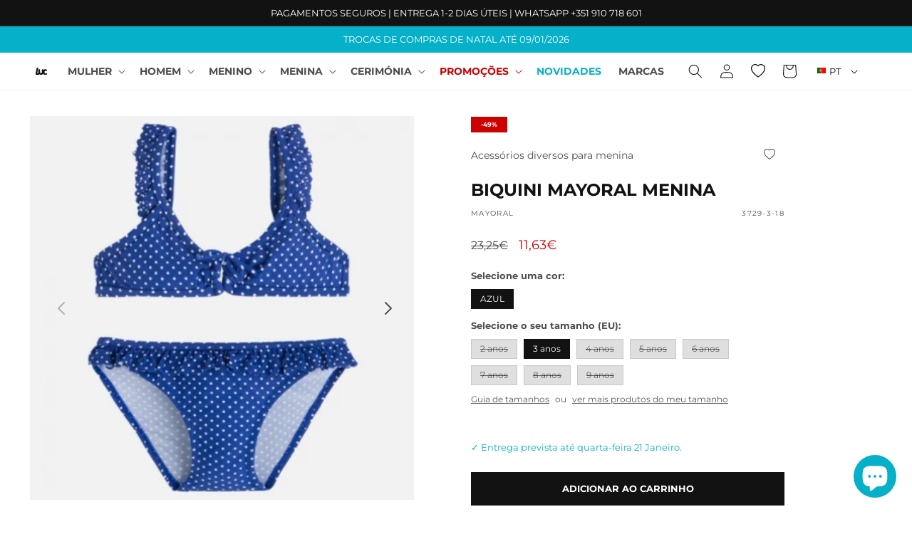

--- FILE ---
content_type: text/html; charset=utf-8
request_url: https://luc.pt/products/3729
body_size: 38482
content:
<!doctype html>
<html class="no-js" lang="pt-PT">
  <head>


    <meta charset="utf-8">
    <meta http-equiv="X-UA-Compatible" content="IE=edge">
    <meta name="viewport" content="width=device-width,initial-scale=1">
    <meta name="theme-color" content="">
    <link rel="canonical" href="https://luc.pt/products/3729">
    <link rel="preconnect" href="https://cdn.shopify.com" crossorigin><link rel="icon" type="image/png" href="//luc.pt/cdn/shop/files/favicon_aab3dd9b-4ee4-4b1d-94ad-76692a279899.png?crop=center&height=32&v=1678271934&width=32"><link rel="preconnect" href="https://fonts.shopifycdn.com" crossorigin><title>
      BIQUINI MAYORAL MENINA MAYORAL para MENINA . Comprar MAYORAL On-line: Luc.pt
 &ndash; LUC</title>

    
      <meta name="description" content="Compre agora em Luc.pt BIQUINI MAYORAL MENINA MAYORAL para MENINA . Pagamentos seguros e entregas rápidas. Loja on-line para toda a família: Homem, Mulher, Menino e Menina">
    

    

<meta property="og:site_name" content="LUC">
<meta property="og:url" content="https://luc.pt/products/3729">
<meta property="og:title" content="BIQUINI MAYORAL MENINA MAYORAL para MENINA . Comprar MAYORAL On-line: Luc.pt">
<meta property="og:type" content="product">
<meta property="og:description" content="Compre agora em Luc.pt BIQUINI MAYORAL MENINA MAYORAL para MENINA . Pagamentos seguros e entregas rápidas. Loja on-line para toda a família: Homem, Mulher, Menino e Menina"><meta property="og:image" content="http://luc.pt/cdn/shop/files/3729_3_0.jpg?v=1767792080">
  <meta property="og:image:secure_url" content="https://luc.pt/cdn/shop/files/3729_3_0.jpg?v=1767792080">
  <meta property="og:image:width" content="380">
  <meta property="og:image:height" content="380"><meta property="og:price:amount" content="11,63">
  <meta property="og:price:currency" content="EUR"><meta name="twitter:card" content="summary_large_image">
<meta name="twitter:title" content="BIQUINI MAYORAL MENINA MAYORAL para MENINA . Comprar MAYORAL On-line: Luc.pt">
<meta name="twitter:description" content="Compre agora em Luc.pt BIQUINI MAYORAL MENINA MAYORAL para MENINA . Pagamentos seguros e entregas rápidas. Loja on-line para toda a família: Homem, Mulher, Menino e Menina">


    <script src="//luc.pt/cdn/shop/t/35/assets/constants.js?v=165488195745554878101711359645" defer="defer"></script>
    <script src="//luc.pt/cdn/shop/t/35/assets/pubsub.js?v=2921868252632587581711359787" defer="defer"></script>
    <script src="//luc.pt/cdn/shop/t/35/assets/global.js?v=85297797553816670871711359699" defer="defer"></script>
    
    <script>window.performance && window.performance.mark && window.performance.mark('shopify.content_for_header.start');</script><meta id="shopify-digital-wallet" name="shopify-digital-wallet" content="/44066078884/digital_wallets/dialog">
<meta name="shopify-checkout-api-token" content="354da79487d6ede4f42fe122b41424e8">
<meta id="in-context-paypal-metadata" data-shop-id="44066078884" data-venmo-supported="false" data-environment="production" data-locale="en_US" data-paypal-v4="true" data-currency="EUR">
<link rel="alternate" hreflang="x-default" href="https://luc.pt/products/3729">
<link rel="alternate" hreflang="pt" href="https://luc.pt/products/3729">
<link rel="alternate" hreflang="es" href="https://luc.pt/es/products/3729">
<link rel="alternate" hreflang="en" href="https://luc.pt/en/products/3729">
<link rel="alternate" type="application/json+oembed" href="https://luc.pt/products/3729.oembed">
<script async="async" src="/checkouts/internal/preloads.js?locale=pt-PT"></script>
<script id="shopify-features" type="application/json">{"accessToken":"354da79487d6ede4f42fe122b41424e8","betas":["rich-media-storefront-analytics"],"domain":"luc.pt","predictiveSearch":true,"shopId":44066078884,"locale":"pt-pt"}</script>
<script>var Shopify = Shopify || {};
Shopify.shop = "lucpt.myshopify.com";
Shopify.locale = "pt-PT";
Shopify.currency = {"active":"EUR","rate":"1.0"};
Shopify.country = "PT";
Shopify.theme = {"name":"BDCA Theme (1.5) new-gallery","id":160425214276,"schema_name":"BDCA Theme","schema_version":"1.5","theme_store_id":null,"role":"main"};
Shopify.theme.handle = "null";
Shopify.theme.style = {"id":null,"handle":null};
Shopify.cdnHost = "luc.pt/cdn";
Shopify.routes = Shopify.routes || {};
Shopify.routes.root = "/";</script>
<script type="module">!function(o){(o.Shopify=o.Shopify||{}).modules=!0}(window);</script>
<script>!function(o){function n(){var o=[];function n(){o.push(Array.prototype.slice.apply(arguments))}return n.q=o,n}var t=o.Shopify=o.Shopify||{};t.loadFeatures=n(),t.autoloadFeatures=n()}(window);</script>
<script id="shop-js-analytics" type="application/json">{"pageType":"product"}</script>
<script defer="defer" async type="module" src="//luc.pt/cdn/shopifycloud/shop-js/modules/v2/client.init-shop-cart-sync_DN47Rj6Z.pt-PT.esm.js"></script>
<script defer="defer" async type="module" src="//luc.pt/cdn/shopifycloud/shop-js/modules/v2/chunk.common_Dbj_QWe8.esm.js"></script>
<script type="module">
  await import("//luc.pt/cdn/shopifycloud/shop-js/modules/v2/client.init-shop-cart-sync_DN47Rj6Z.pt-PT.esm.js");
await import("//luc.pt/cdn/shopifycloud/shop-js/modules/v2/chunk.common_Dbj_QWe8.esm.js");

  window.Shopify.SignInWithShop?.initShopCartSync?.({"fedCMEnabled":true,"windoidEnabled":true});

</script>
<script>(function() {
  var isLoaded = false;
  function asyncLoad() {
    if (isLoaded) return;
    isLoaded = true;
    var urls = ["https:\/\/s.kk-resources.com\/leadtag.js?shop=lucpt.myshopify.com","https:\/\/ecommplugins-scripts.trustpilot.com\/v2.1\/js\/header.min.js?settings=eyJrZXkiOiIzOXNBaDVNbE52VURKeGtGIiwicyI6Im5vbmUifQ==\u0026shop=lucpt.myshopify.com","https:\/\/ecommplugins-trustboxsettings.trustpilot.com\/lucpt.myshopify.com.js?settings=1745832664611\u0026shop=lucpt.myshopify.com","https:\/\/widget.trustpilot.com\/bootstrap\/v5\/tp.widget.sync.bootstrap.min.js?shop=lucpt.myshopify.com","https:\/\/ecommplugins-scripts.trustpilot.com\/v2.1\/js\/success.min.js?settings=eyJrZXkiOiIzOXNBaDVNbE52VURKeGtGIiwicyI6Im5vbmUiLCJ0IjpbIm9yZGVycy9mdWxmaWxsZWQiXSwidiI6IiIsImEiOiJXb29Db21tZXJjZS00LjIuMiJ9\u0026shop=lucpt.myshopify.com","https:\/\/ecommplugins-scripts.trustpilot.com\/v2.1\/js\/success.min.js?settings=eyJrZXkiOiIzOXNBaDVNbE52VURKeGtGIiwicyI6Im5vbmUiLCJ0IjpbIm9yZGVycy9mdWxmaWxsZWQiXSwidiI6IiIsImEiOiJXb29Db21tZXJjZS00LjIuMiJ9\u0026shop=lucpt.myshopify.com"];
    for (var i = 0; i < urls.length; i++) {
      var s = document.createElement('script');
      s.type = 'text/javascript';
      s.async = true;
      s.src = urls[i];
      var x = document.getElementsByTagName('script')[0];
      x.parentNode.insertBefore(s, x);
    }
  };
  if(window.attachEvent) {
    window.attachEvent('onload', asyncLoad);
  } else {
    window.addEventListener('load', asyncLoad, false);
  }
})();</script>
<script id="__st">var __st={"a":44066078884,"offset":0,"reqid":"8a60a7b4-8e2b-442e-a766-5a56fd34f2b3-1768816669","pageurl":"luc.pt\/products\/3729","u":"7faad3acaeba","p":"product","rtyp":"product","rid":5971197853860};</script>
<script>window.ShopifyPaypalV4VisibilityTracking = true;</script>
<script id="captcha-bootstrap">!function(){'use strict';const t='contact',e='account',n='new_comment',o=[[t,t],['blogs',n],['comments',n],[t,'customer']],c=[[e,'customer_login'],[e,'guest_login'],[e,'recover_customer_password'],[e,'create_customer']],r=t=>t.map((([t,e])=>`form[action*='/${t}']:not([data-nocaptcha='true']) input[name='form_type'][value='${e}']`)).join(','),a=t=>()=>t?[...document.querySelectorAll(t)].map((t=>t.form)):[];function s(){const t=[...o],e=r(t);return a(e)}const i='password',u='form_key',d=['recaptcha-v3-token','g-recaptcha-response','h-captcha-response',i],f=()=>{try{return window.sessionStorage}catch{return}},m='__shopify_v',_=t=>t.elements[u];function p(t,e,n=!1){try{const o=window.sessionStorage,c=JSON.parse(o.getItem(e)),{data:r}=function(t){const{data:e,action:n}=t;return t[m]||n?{data:e,action:n}:{data:t,action:n}}(c);for(const[e,n]of Object.entries(r))t.elements[e]&&(t.elements[e].value=n);n&&o.removeItem(e)}catch(o){console.error('form repopulation failed',{error:o})}}const l='form_type',E='cptcha';function T(t){t.dataset[E]=!0}const w=window,h=w.document,L='Shopify',v='ce_forms',y='captcha';let A=!1;((t,e)=>{const n=(g='f06e6c50-85a8-45c8-87d0-21a2b65856fe',I='https://cdn.shopify.com/shopifycloud/storefront-forms-hcaptcha/ce_storefront_forms_captcha_hcaptcha.v1.5.2.iife.js',D={infoText:'Protegido por hCaptcha',privacyText:'Privacidade',termsText:'Termos'},(t,e,n)=>{const o=w[L][v],c=o.bindForm;if(c)return c(t,g,e,D).then(n);var r;o.q.push([[t,g,e,D],n]),r=I,A||(h.body.append(Object.assign(h.createElement('script'),{id:'captcha-provider',async:!0,src:r})),A=!0)});var g,I,D;w[L]=w[L]||{},w[L][v]=w[L][v]||{},w[L][v].q=[],w[L][y]=w[L][y]||{},w[L][y].protect=function(t,e){n(t,void 0,e),T(t)},Object.freeze(w[L][y]),function(t,e,n,w,h,L){const[v,y,A,g]=function(t,e,n){const i=e?o:[],u=t?c:[],d=[...i,...u],f=r(d),m=r(i),_=r(d.filter((([t,e])=>n.includes(e))));return[a(f),a(m),a(_),s()]}(w,h,L),I=t=>{const e=t.target;return e instanceof HTMLFormElement?e:e&&e.form},D=t=>v().includes(t);t.addEventListener('submit',(t=>{const e=I(t);if(!e)return;const n=D(e)&&!e.dataset.hcaptchaBound&&!e.dataset.recaptchaBound,o=_(e),c=g().includes(e)&&(!o||!o.value);(n||c)&&t.preventDefault(),c&&!n&&(function(t){try{if(!f())return;!function(t){const e=f();if(!e)return;const n=_(t);if(!n)return;const o=n.value;o&&e.removeItem(o)}(t);const e=Array.from(Array(32),(()=>Math.random().toString(36)[2])).join('');!function(t,e){_(t)||t.append(Object.assign(document.createElement('input'),{type:'hidden',name:u})),t.elements[u].value=e}(t,e),function(t,e){const n=f();if(!n)return;const o=[...t.querySelectorAll(`input[type='${i}']`)].map((({name:t})=>t)),c=[...d,...o],r={};for(const[a,s]of new FormData(t).entries())c.includes(a)||(r[a]=s);n.setItem(e,JSON.stringify({[m]:1,action:t.action,data:r}))}(t,e)}catch(e){console.error('failed to persist form',e)}}(e),e.submit())}));const S=(t,e)=>{t&&!t.dataset[E]&&(n(t,e.some((e=>e===t))),T(t))};for(const o of['focusin','change'])t.addEventListener(o,(t=>{const e=I(t);D(e)&&S(e,y())}));const B=e.get('form_key'),M=e.get(l),P=B&&M;t.addEventListener('DOMContentLoaded',(()=>{const t=y();if(P)for(const e of t)e.elements[l].value===M&&p(e,B);[...new Set([...A(),...v().filter((t=>'true'===t.dataset.shopifyCaptcha))])].forEach((e=>S(e,t)))}))}(h,new URLSearchParams(w.location.search),n,t,e,['guest_login'])})(!0,!0)}();</script>
<script integrity="sha256-4kQ18oKyAcykRKYeNunJcIwy7WH5gtpwJnB7kiuLZ1E=" data-source-attribution="shopify.loadfeatures" defer="defer" src="//luc.pt/cdn/shopifycloud/storefront/assets/storefront/load_feature-a0a9edcb.js" crossorigin="anonymous"></script>
<script data-source-attribution="shopify.dynamic_checkout.dynamic.init">var Shopify=Shopify||{};Shopify.PaymentButton=Shopify.PaymentButton||{isStorefrontPortableWallets:!0,init:function(){window.Shopify.PaymentButton.init=function(){};var t=document.createElement("script");t.src="https://luc.pt/cdn/shopifycloud/portable-wallets/latest/portable-wallets.pt-pt.js",t.type="module",document.head.appendChild(t)}};
</script>
<script data-source-attribution="shopify.dynamic_checkout.buyer_consent">
  function portableWalletsHideBuyerConsent(e){var t=document.getElementById("shopify-buyer-consent"),n=document.getElementById("shopify-subscription-policy-button");t&&n&&(t.classList.add("hidden"),t.setAttribute("aria-hidden","true"),n.removeEventListener("click",e))}function portableWalletsShowBuyerConsent(e){var t=document.getElementById("shopify-buyer-consent"),n=document.getElementById("shopify-subscription-policy-button");t&&n&&(t.classList.remove("hidden"),t.removeAttribute("aria-hidden"),n.addEventListener("click",e))}window.Shopify?.PaymentButton&&(window.Shopify.PaymentButton.hideBuyerConsent=portableWalletsHideBuyerConsent,window.Shopify.PaymentButton.showBuyerConsent=portableWalletsShowBuyerConsent);
</script>
<script data-source-attribution="shopify.dynamic_checkout.cart.bootstrap">document.addEventListener("DOMContentLoaded",(function(){function t(){return document.querySelector("shopify-accelerated-checkout-cart, shopify-accelerated-checkout")}if(t())Shopify.PaymentButton.init();else{new MutationObserver((function(e,n){t()&&(Shopify.PaymentButton.init(),n.disconnect())})).observe(document.body,{childList:!0,subtree:!0})}}));
</script>
<script id='scb4127' type='text/javascript' async='' src='https://luc.pt/cdn/shopifycloud/privacy-banner/storefront-banner.js'></script><link id="shopify-accelerated-checkout-styles" rel="stylesheet" media="screen" href="https://luc.pt/cdn/shopifycloud/portable-wallets/latest/accelerated-checkout-backwards-compat.css" crossorigin="anonymous">
<style id="shopify-accelerated-checkout-cart">
        #shopify-buyer-consent {
  margin-top: 1em;
  display: inline-block;
  width: 100%;
}

#shopify-buyer-consent.hidden {
  display: none;
}

#shopify-subscription-policy-button {
  background: none;
  border: none;
  padding: 0;
  text-decoration: underline;
  font-size: inherit;
  cursor: pointer;
}

#shopify-subscription-policy-button::before {
  box-shadow: none;
}

      </style>
<script id="sections-script" data-sections="header,footer" defer="defer" src="//luc.pt/cdn/shop/t/35/compiled_assets/scripts.js?v=10965"></script>
<script>window.performance && window.performance.mark && window.performance.mark('shopify.content_for_header.end');</script>


    <style data-shopify>
      @font-face {
  font-family: Montserrat;
  font-weight: 400;
  font-style: normal;
  font-display: swap;
  src: url("//luc.pt/cdn/fonts/montserrat/montserrat_n4.81949fa0ac9fd2021e16436151e8eaa539321637.woff2") format("woff2"),
       url("//luc.pt/cdn/fonts/montserrat/montserrat_n4.a6c632ca7b62da89c3594789ba828388aac693fe.woff") format("woff");
}

      @font-face {
  font-family: Montserrat;
  font-weight: 700;
  font-style: normal;
  font-display: swap;
  src: url("//luc.pt/cdn/fonts/montserrat/montserrat_n7.3c434e22befd5c18a6b4afadb1e3d77c128c7939.woff2") format("woff2"),
       url("//luc.pt/cdn/fonts/montserrat/montserrat_n7.5d9fa6e2cae713c8fb539a9876489d86207fe957.woff") format("woff");
}

      @font-face {
  font-family: Montserrat;
  font-weight: 400;
  font-style: italic;
  font-display: swap;
  src: url("//luc.pt/cdn/fonts/montserrat/montserrat_i4.5a4ea298b4789e064f62a29aafc18d41f09ae59b.woff2") format("woff2"),
       url("//luc.pt/cdn/fonts/montserrat/montserrat_i4.072b5869c5e0ed5b9d2021e4c2af132e16681ad2.woff") format("woff");
}

      @font-face {
  font-family: Montserrat;
  font-weight: 700;
  font-style: italic;
  font-display: swap;
  src: url("//luc.pt/cdn/fonts/montserrat/montserrat_i7.a0d4a463df4f146567d871890ffb3c80408e7732.woff2") format("woff2"),
       url("//luc.pt/cdn/fonts/montserrat/montserrat_i7.f6ec9f2a0681acc6f8152c40921d2a4d2e1a2c78.woff") format("woff");
}

      @font-face {
  font-family: Montserrat;
  font-weight: 700;
  font-style: normal;
  font-display: swap;
  src: url("//luc.pt/cdn/fonts/montserrat/montserrat_n7.3c434e22befd5c18a6b4afadb1e3d77c128c7939.woff2") format("woff2"),
       url("//luc.pt/cdn/fonts/montserrat/montserrat_n7.5d9fa6e2cae713c8fb539a9876489d86207fe957.woff") format("woff");
}


      :root {
        --font-body-family: Montserrat, sans-serif;
        --font-body-style: normal;
        --font-body-weight: 400;
        --font-body-weight-bold: 700;

        --font-heading-family: Montserrat, sans-serif;
        --font-heading-style: normal;
        --font-heading-weight: 700;

        --font-body-scale: 1.0;
        --font-heading-scale: 1.0;

        --color-base-text: 18, 18, 18;
        --color-shadow: 18, 18, 18;
        --color-base-background-1: 255, 255, 255;
        --color-base-background-2: 247, 247, 247;
        --color-base-solid-button-labels: 255, 255, 255;
        --color-base-outline-button-labels: 18, 18, 18;
        --color-base-accent-1: 18, 18, 18;
        --color-base-accent-2: 5, 176, 200;
        --payment-terms-background-color: #ffffff;

        --gradient-base-background-1: #ffffff;
        --gradient-base-background-2: #f7f7f7;
        --gradient-base-accent-1: #121212;
        --gradient-base-accent-2: #05b0c8;

        --media-padding: px;
        --media-border-opacity: 0.0;
        --media-border-width: 0px;
        --media-radius: 0px;
        --media-shadow-opacity: 0.0;
        --media-shadow-horizontal-offset: 0px;
        --media-shadow-vertical-offset: 4px;
        --media-shadow-blur-radius: 5px;
        --media-shadow-visible: 0;

        --page-width: 150rem;
        --page-width-margin: 0rem;

        --product-card-image-padding: 0.0rem;
        --product-card-corner-radius: 0.0rem;
        --product-card-text-alignment: left;
        --product-card-border-width: 0.1rem;
        --product-card-border-opacity: 0.05;
        --product-card-shadow-opacity: 0.0;
        --product-card-shadow-visible: 0;
        --product-card-shadow-horizontal-offset: 0.0rem;
        --product-card-shadow-vertical-offset: 0.4rem;
        --product-card-shadow-blur-radius: 0.5rem;

        --collection-card-image-padding: 0.0rem;
        --collection-card-corner-radius: 0.0rem;
        --collection-card-text-alignment: left;
        --collection-card-border-width: 0.0rem;
        --collection-card-border-opacity: 0.1;
        --collection-card-shadow-opacity: 0.0;
        --collection-card-shadow-visible: 0;
        --collection-card-shadow-horizontal-offset: 0.0rem;
        --collection-card-shadow-vertical-offset: 0.4rem;
        --collection-card-shadow-blur-radius: 0.5rem;

        --blog-card-image-padding: 0.0rem;
        --blog-card-corner-radius: 0.0rem;
        --blog-card-text-alignment: left;
        --blog-card-border-width: 0.0rem;
        --blog-card-border-opacity: 0.1;
        --blog-card-shadow-opacity: 0.0;
        --blog-card-shadow-visible: 0;
        --blog-card-shadow-horizontal-offset: 0.0rem;
        --blog-card-shadow-vertical-offset: 0.4rem;
        --blog-card-shadow-blur-radius: 0.5rem;

        --badge-corner-radius: 0.0rem;

        --popup-border-width: 1px;
        --popup-border-opacity: 0.1;
        --popup-corner-radius: 0px;
        --popup-shadow-opacity: 0.0;
        --popup-shadow-horizontal-offset: 0px;
        --popup-shadow-vertical-offset: 4px;
        --popup-shadow-blur-radius: 5px;

        --drawer-border-width: 1px;
        --drawer-border-opacity: 0.1;
        --drawer-shadow-opacity: 0.0;
        --drawer-shadow-horizontal-offset: 0px;
        --drawer-shadow-vertical-offset: 4px;
        --drawer-shadow-blur-radius: 5px;

        --spacing-sections-desktop: 0px;
        --spacing-sections-mobile: 0px;

        --grid-desktop-vertical-spacing: 16px;
        --grid-desktop-horizontal-spacing: 16px;
        --grid-mobile-vertical-spacing: 8px;
        --grid-mobile-horizontal-spacing: 8px;

        --text-boxes-border-opacity: 0.1;
        --text-boxes-border-width: 0px;
        --text-boxes-radius: 0px;
        --text-boxes-shadow-opacity: 0.0;
        --text-boxes-shadow-visible: 0;
        --text-boxes-shadow-horizontal-offset: 0px;
        --text-boxes-shadow-vertical-offset: 4px;
        --text-boxes-shadow-blur-radius: 5px;

        --buttons-radius: 0px;
        --buttons-radius-outset: 0px;
        --buttons-border-width: 1px;
        --buttons-border-opacity: 1.0;
        --buttons-shadow-opacity: 0.0;
        --buttons-shadow-visible: 0;
        --buttons-shadow-horizontal-offset: 0px;
        --buttons-shadow-vertical-offset: 4px;
        --buttons-shadow-blur-radius: 5px;
        --buttons-border-offset: 0px;

        --inputs-radius: 0px;
        --inputs-border-width: 1px;
        --inputs-border-opacity: 0.55;
        --inputs-shadow-opacity: 0.0;
        --inputs-shadow-horizontal-offset: 0px;
        --inputs-margin-offset: 0px;
        --inputs-shadow-vertical-offset: 4px;
        --inputs-shadow-blur-radius: 5px;
        --inputs-radius-outset: 0px;

        --variant-pills-radius: 0px;
        --variant-pills-border-width: 1px;
        --variant-pills-border-opacity: 0.55;
        --variant-pills-shadow-opacity: 0.0;
        --variant-pills-shadow-horizontal-offset: 0px;
        --variant-pills-shadow-vertical-offset: 4px;
        --variant-pills-shadow-blur-radius: 5px;
      }

      *,
      *::before,
      *::after {
        box-sizing: inherit;
      }

      html {
        box-sizing: border-box;
        font-size: calc(var(--font-body-scale) * 62.5%);
        height: 100%;
      }

      body {
        display: grid;
        grid-template-rows: auto auto 1fr auto;
        grid-template-columns: 100%;
        min-height: 100%;
        margin: 0;
        font-size: 1.4rem;
        line-height: calc(1 + 0.8 / var(--font-body-scale));
        font-family: var(--font-body-family);
        font-style: var(--font-body-style);
        font-weight: var(--font-body-weight);
      }

      @media screen and (min-width: 750px) {
        body {
          font-size: 1.5rem;
        }
      }
    </style>

    <link href="//luc.pt/cdn/shop/t/35/assets/base.css?v=117454357432685572961719250028" rel="stylesheet" type="text/css" media="all" />
<link rel="preload" as="font" href="//luc.pt/cdn/fonts/montserrat/montserrat_n4.81949fa0ac9fd2021e16436151e8eaa539321637.woff2" type="font/woff2" crossorigin><link rel="preload" as="font" href="//luc.pt/cdn/fonts/montserrat/montserrat_n7.3c434e22befd5c18a6b4afadb1e3d77c128c7939.woff2" type="font/woff2" crossorigin><link rel="stylesheet" href="//luc.pt/cdn/shop/t/35/assets/component-predictive-search.css?v=163160266797045529201711359629" media="print" onload="this.media='all'"><script>document.documentElement.className = document.documentElement.className.replace('no-js', 'js');
    if (Shopify.designMode) {
      document.documentElement.classList.add('shopify-design-mode');
    }
    </script>
    
  <!-- BEGIN app block: shopify://apps/microsoft-clarity/blocks/clarity_js/31c3d126-8116-4b4a-8ba1-baeda7c4aeea -->
<script type="text/javascript">
  (function (c, l, a, r, i, t, y) {
    c[a] = c[a] || function () { (c[a].q = c[a].q || []).push(arguments); };
    t = l.createElement(r); t.async = 1; t.src = "https://www.clarity.ms/tag/" + i + "?ref=shopify";
    y = l.getElementsByTagName(r)[0]; y.parentNode.insertBefore(t, y);

    c.Shopify.loadFeatures([{ name: "consent-tracking-api", version: "0.1" }], error => {
      if (error) {
        console.error("Error loading Shopify features:", error);
        return;
      }

      c[a]('consentv2', {
        ad_Storage: c.Shopify.customerPrivacy.marketingAllowed() ? "granted" : "denied",
        analytics_Storage: c.Shopify.customerPrivacy.analyticsProcessingAllowed() ? "granted" : "denied",
      });
    });

    l.addEventListener("visitorConsentCollected", function (e) {
      c[a]('consentv2', {
        ad_Storage: e.detail.marketingAllowed ? "granted" : "denied",
        analytics_Storage: e.detail.analyticsAllowed ? "granted" : "denied",
      });
    });
  })(window, document, "clarity", "script", "ttqyiddw6y");
</script>



<!-- END app block --><script src="https://cdn.shopify.com/extensions/cfc76123-b24f-4e9a-a1dc-585518796af7/forms-2294/assets/shopify-forms-loader.js" type="text/javascript" defer="defer"></script>
<script src="https://cdn.shopify.com/extensions/7bc9bb47-adfa-4267-963e-cadee5096caf/inbox-1252/assets/inbox-chat-loader.js" type="text/javascript" defer="defer"></script>
<link href="https://monorail-edge.shopifysvc.com" rel="dns-prefetch">
<script>(function(){if ("sendBeacon" in navigator && "performance" in window) {try {var session_token_from_headers = performance.getEntriesByType('navigation')[0].serverTiming.find(x => x.name == '_s').description;} catch {var session_token_from_headers = undefined;}var session_cookie_matches = document.cookie.match(/_shopify_s=([^;]*)/);var session_token_from_cookie = session_cookie_matches && session_cookie_matches.length === 2 ? session_cookie_matches[1] : "";var session_token = session_token_from_headers || session_token_from_cookie || "";function handle_abandonment_event(e) {var entries = performance.getEntries().filter(function(entry) {return /monorail-edge.shopifysvc.com/.test(entry.name);});if (!window.abandonment_tracked && entries.length === 0) {window.abandonment_tracked = true;var currentMs = Date.now();var navigation_start = performance.timing.navigationStart;var payload = {shop_id: 44066078884,url: window.location.href,navigation_start,duration: currentMs - navigation_start,session_token,page_type: "product"};window.navigator.sendBeacon("https://monorail-edge.shopifysvc.com/v1/produce", JSON.stringify({schema_id: "online_store_buyer_site_abandonment/1.1",payload: payload,metadata: {event_created_at_ms: currentMs,event_sent_at_ms: currentMs}}));}}window.addEventListener('pagehide', handle_abandonment_event);}}());</script>
<script id="web-pixels-manager-setup">(function e(e,d,r,n,o){if(void 0===o&&(o={}),!Boolean(null===(a=null===(i=window.Shopify)||void 0===i?void 0:i.analytics)||void 0===a?void 0:a.replayQueue)){var i,a;window.Shopify=window.Shopify||{};var t=window.Shopify;t.analytics=t.analytics||{};var s=t.analytics;s.replayQueue=[],s.publish=function(e,d,r){return s.replayQueue.push([e,d,r]),!0};try{self.performance.mark("wpm:start")}catch(e){}var l=function(){var e={modern:/Edge?\/(1{2}[4-9]|1[2-9]\d|[2-9]\d{2}|\d{4,})\.\d+(\.\d+|)|Firefox\/(1{2}[4-9]|1[2-9]\d|[2-9]\d{2}|\d{4,})\.\d+(\.\d+|)|Chrom(ium|e)\/(9{2}|\d{3,})\.\d+(\.\d+|)|(Maci|X1{2}).+ Version\/(15\.\d+|(1[6-9]|[2-9]\d|\d{3,})\.\d+)([,.]\d+|)( \(\w+\)|)( Mobile\/\w+|) Safari\/|Chrome.+OPR\/(9{2}|\d{3,})\.\d+\.\d+|(CPU[ +]OS|iPhone[ +]OS|CPU[ +]iPhone|CPU IPhone OS|CPU iPad OS)[ +]+(15[._]\d+|(1[6-9]|[2-9]\d|\d{3,})[._]\d+)([._]\d+|)|Android:?[ /-](13[3-9]|1[4-9]\d|[2-9]\d{2}|\d{4,})(\.\d+|)(\.\d+|)|Android.+Firefox\/(13[5-9]|1[4-9]\d|[2-9]\d{2}|\d{4,})\.\d+(\.\d+|)|Android.+Chrom(ium|e)\/(13[3-9]|1[4-9]\d|[2-9]\d{2}|\d{4,})\.\d+(\.\d+|)|SamsungBrowser\/([2-9]\d|\d{3,})\.\d+/,legacy:/Edge?\/(1[6-9]|[2-9]\d|\d{3,})\.\d+(\.\d+|)|Firefox\/(5[4-9]|[6-9]\d|\d{3,})\.\d+(\.\d+|)|Chrom(ium|e)\/(5[1-9]|[6-9]\d|\d{3,})\.\d+(\.\d+|)([\d.]+$|.*Safari\/(?![\d.]+ Edge\/[\d.]+$))|(Maci|X1{2}).+ Version\/(10\.\d+|(1[1-9]|[2-9]\d|\d{3,})\.\d+)([,.]\d+|)( \(\w+\)|)( Mobile\/\w+|) Safari\/|Chrome.+OPR\/(3[89]|[4-9]\d|\d{3,})\.\d+\.\d+|(CPU[ +]OS|iPhone[ +]OS|CPU[ +]iPhone|CPU IPhone OS|CPU iPad OS)[ +]+(10[._]\d+|(1[1-9]|[2-9]\d|\d{3,})[._]\d+)([._]\d+|)|Android:?[ /-](13[3-9]|1[4-9]\d|[2-9]\d{2}|\d{4,})(\.\d+|)(\.\d+|)|Mobile Safari.+OPR\/([89]\d|\d{3,})\.\d+\.\d+|Android.+Firefox\/(13[5-9]|1[4-9]\d|[2-9]\d{2}|\d{4,})\.\d+(\.\d+|)|Android.+Chrom(ium|e)\/(13[3-9]|1[4-9]\d|[2-9]\d{2}|\d{4,})\.\d+(\.\d+|)|Android.+(UC? ?Browser|UCWEB|U3)[ /]?(15\.([5-9]|\d{2,})|(1[6-9]|[2-9]\d|\d{3,})\.\d+)\.\d+|SamsungBrowser\/(5\.\d+|([6-9]|\d{2,})\.\d+)|Android.+MQ{2}Browser\/(14(\.(9|\d{2,})|)|(1[5-9]|[2-9]\d|\d{3,})(\.\d+|))(\.\d+|)|K[Aa][Ii]OS\/(3\.\d+|([4-9]|\d{2,})\.\d+)(\.\d+|)/},d=e.modern,r=e.legacy,n=navigator.userAgent;return n.match(d)?"modern":n.match(r)?"legacy":"unknown"}(),u="modern"===l?"modern":"legacy",c=(null!=n?n:{modern:"",legacy:""})[u],f=function(e){return[e.baseUrl,"/wpm","/b",e.hashVersion,"modern"===e.buildTarget?"m":"l",".js"].join("")}({baseUrl:d,hashVersion:r,buildTarget:u}),m=function(e){var d=e.version,r=e.bundleTarget,n=e.surface,o=e.pageUrl,i=e.monorailEndpoint;return{emit:function(e){var a=e.status,t=e.errorMsg,s=(new Date).getTime(),l=JSON.stringify({metadata:{event_sent_at_ms:s},events:[{schema_id:"web_pixels_manager_load/3.1",payload:{version:d,bundle_target:r,page_url:o,status:a,surface:n,error_msg:t},metadata:{event_created_at_ms:s}}]});if(!i)return console&&console.warn&&console.warn("[Web Pixels Manager] No Monorail endpoint provided, skipping logging."),!1;try{return self.navigator.sendBeacon.bind(self.navigator)(i,l)}catch(e){}var u=new XMLHttpRequest;try{return u.open("POST",i,!0),u.setRequestHeader("Content-Type","text/plain"),u.send(l),!0}catch(e){return console&&console.warn&&console.warn("[Web Pixels Manager] Got an unhandled error while logging to Monorail."),!1}}}}({version:r,bundleTarget:l,surface:e.surface,pageUrl:self.location.href,monorailEndpoint:e.monorailEndpoint});try{o.browserTarget=l,function(e){var d=e.src,r=e.async,n=void 0===r||r,o=e.onload,i=e.onerror,a=e.sri,t=e.scriptDataAttributes,s=void 0===t?{}:t,l=document.createElement("script"),u=document.querySelector("head"),c=document.querySelector("body");if(l.async=n,l.src=d,a&&(l.integrity=a,l.crossOrigin="anonymous"),s)for(var f in s)if(Object.prototype.hasOwnProperty.call(s,f))try{l.dataset[f]=s[f]}catch(e){}if(o&&l.addEventListener("load",o),i&&l.addEventListener("error",i),u)u.appendChild(l);else{if(!c)throw new Error("Did not find a head or body element to append the script");c.appendChild(l)}}({src:f,async:!0,onload:function(){if(!function(){var e,d;return Boolean(null===(d=null===(e=window.Shopify)||void 0===e?void 0:e.analytics)||void 0===d?void 0:d.initialized)}()){var d=window.webPixelsManager.init(e)||void 0;if(d){var r=window.Shopify.analytics;r.replayQueue.forEach((function(e){var r=e[0],n=e[1],o=e[2];d.publishCustomEvent(r,n,o)})),r.replayQueue=[],r.publish=d.publishCustomEvent,r.visitor=d.visitor,r.initialized=!0}}},onerror:function(){return m.emit({status:"failed",errorMsg:"".concat(f," has failed to load")})},sri:function(e){var d=/^sha384-[A-Za-z0-9+/=]+$/;return"string"==typeof e&&d.test(e)}(c)?c:"",scriptDataAttributes:o}),m.emit({status:"loading"})}catch(e){m.emit({status:"failed",errorMsg:(null==e?void 0:e.message)||"Unknown error"})}}})({shopId: 44066078884,storefrontBaseUrl: "https://luc.pt",extensionsBaseUrl: "https://extensions.shopifycdn.com/cdn/shopifycloud/web-pixels-manager",monorailEndpoint: "https://monorail-edge.shopifysvc.com/unstable/produce_batch",surface: "storefront-renderer",enabledBetaFlags: ["2dca8a86"],webPixelsConfigList: [{"id":"2819424580","configuration":"{\"projectId\":\"ttqyiddw6y\"}","eventPayloadVersion":"v1","runtimeContext":"STRICT","scriptVersion":"737156edc1fafd4538f270df27821f1c","type":"APP","apiClientId":240074326017,"privacyPurposes":[],"capabilities":["advanced_dom_events"],"dataSharingAdjustments":{"protectedCustomerApprovalScopes":["read_customer_personal_data"]}},{"id":"1063027012","configuration":"{\"config\":\"{\\\"pixel_id\\\":\\\"G-MV6FDZ27EC\\\",\\\"gtag_events\\\":[{\\\"type\\\":\\\"purchase\\\",\\\"action_label\\\":\\\"G-MV6FDZ27EC\\\"},{\\\"type\\\":\\\"page_view\\\",\\\"action_label\\\":\\\"G-MV6FDZ27EC\\\"},{\\\"type\\\":\\\"view_item\\\",\\\"action_label\\\":\\\"G-MV6FDZ27EC\\\"},{\\\"type\\\":\\\"search\\\",\\\"action_label\\\":\\\"G-MV6FDZ27EC\\\"},{\\\"type\\\":\\\"add_to_cart\\\",\\\"action_label\\\":\\\"G-MV6FDZ27EC\\\"},{\\\"type\\\":\\\"begin_checkout\\\",\\\"action_label\\\":\\\"G-MV6FDZ27EC\\\"},{\\\"type\\\":\\\"add_payment_info\\\",\\\"action_label\\\":\\\"G-MV6FDZ27EC\\\"}],\\\"enable_monitoring_mode\\\":false}\"}","eventPayloadVersion":"v1","runtimeContext":"OPEN","scriptVersion":"b2a88bafab3e21179ed38636efcd8a93","type":"APP","apiClientId":1780363,"privacyPurposes":[],"dataSharingAdjustments":{"protectedCustomerApprovalScopes":["read_customer_address","read_customer_email","read_customer_name","read_customer_personal_data","read_customer_phone"]}},{"id":"270729540","configuration":"{\"pixel_id\":\"205397327854118\",\"pixel_type\":\"facebook_pixel\",\"metaapp_system_user_token\":\"-\"}","eventPayloadVersion":"v1","runtimeContext":"OPEN","scriptVersion":"ca16bc87fe92b6042fbaa3acc2fbdaa6","type":"APP","apiClientId":2329312,"privacyPurposes":["ANALYTICS","MARKETING","SALE_OF_DATA"],"dataSharingAdjustments":{"protectedCustomerApprovalScopes":["read_customer_address","read_customer_email","read_customer_name","read_customer_personal_data","read_customer_phone"]}},{"id":"shopify-app-pixel","configuration":"{}","eventPayloadVersion":"v1","runtimeContext":"STRICT","scriptVersion":"0450","apiClientId":"shopify-pixel","type":"APP","privacyPurposes":["ANALYTICS","MARKETING"]},{"id":"shopify-custom-pixel","eventPayloadVersion":"v1","runtimeContext":"LAX","scriptVersion":"0450","apiClientId":"shopify-pixel","type":"CUSTOM","privacyPurposes":["ANALYTICS","MARKETING"]}],isMerchantRequest: false,initData: {"shop":{"name":"LUC","paymentSettings":{"currencyCode":"EUR"},"myshopifyDomain":"lucpt.myshopify.com","countryCode":"PT","storefrontUrl":"https:\/\/luc.pt"},"customer":null,"cart":null,"checkout":null,"productVariants":[{"price":{"amount":11.63,"currencyCode":"EUR"},"product":{"title":"BIQUINI MAYORAL MENINA","vendor":"MAYORAL","id":"5971197853860","untranslatedTitle":"BIQUINI MAYORAL MENINA","url":"\/products\/3729","type":"ACESSÓRIOS DIVERSOS"},"id":"55820419498308","image":{"src":"\/\/luc.pt\/cdn\/shop\/files\/3729_3_0.jpg?v=1767792080"},"sku":"3729-3-17","title":"AZUL \/ 2 anos","untranslatedTitle":"AZUL \/ 2 anos"},{"price":{"amount":11.63,"currencyCode":"EUR"},"product":{"title":"BIQUINI MAYORAL MENINA","vendor":"MAYORAL","id":"5971197853860","untranslatedTitle":"BIQUINI MAYORAL MENINA","url":"\/products\/3729","type":"ACESSÓRIOS DIVERSOS"},"id":"37407557091492","image":{"src":"\/\/luc.pt\/cdn\/shop\/files\/3729_3_0.jpg?v=1767792080"},"sku":"3729-3-18","title":"AZUL \/ 3 anos","untranslatedTitle":"AZUL \/ 3 anos"},{"price":{"amount":11.63,"currencyCode":"EUR"},"product":{"title":"BIQUINI MAYORAL MENINA","vendor":"MAYORAL","id":"5971197853860","untranslatedTitle":"BIQUINI MAYORAL MENINA","url":"\/products\/3729","type":"ACESSÓRIOS DIVERSOS"},"id":"55820419531076","image":{"src":"\/\/luc.pt\/cdn\/shop\/files\/3729_3_0.jpg?v=1767792080"},"sku":"3729-3-19","title":"AZUL \/ 4 anos","untranslatedTitle":"AZUL \/ 4 anos"},{"price":{"amount":11.63,"currencyCode":"EUR"},"product":{"title":"BIQUINI MAYORAL MENINA","vendor":"MAYORAL","id":"5971197853860","untranslatedTitle":"BIQUINI MAYORAL MENINA","url":"\/products\/3729","type":"ACESSÓRIOS DIVERSOS"},"id":"55820419563844","image":{"src":"\/\/luc.pt\/cdn\/shop\/files\/3729_3_0.jpg?v=1767792080"},"sku":"3729-3-20","title":"AZUL \/ 5 anos","untranslatedTitle":"AZUL \/ 5 anos"},{"price":{"amount":11.63,"currencyCode":"EUR"},"product":{"title":"BIQUINI MAYORAL MENINA","vendor":"MAYORAL","id":"5971197853860","untranslatedTitle":"BIQUINI MAYORAL MENINA","url":"\/products\/3729","type":"ACESSÓRIOS DIVERSOS"},"id":"55820419596612","image":{"src":"\/\/luc.pt\/cdn\/shop\/files\/3729_3_0.jpg?v=1767792080"},"sku":"3729-3-21","title":"AZUL \/ 6 anos","untranslatedTitle":"AZUL \/ 6 anos"},{"price":{"amount":11.63,"currencyCode":"EUR"},"product":{"title":"BIQUINI MAYORAL MENINA","vendor":"MAYORAL","id":"5971197853860","untranslatedTitle":"BIQUINI MAYORAL MENINA","url":"\/products\/3729","type":"ACESSÓRIOS DIVERSOS"},"id":"55820419629380","image":{"src":"\/\/luc.pt\/cdn\/shop\/files\/3729_3_0.jpg?v=1767792080"},"sku":"3729-3-22","title":"AZUL \/ 7 anos","untranslatedTitle":"AZUL \/ 7 anos"},{"price":{"amount":11.63,"currencyCode":"EUR"},"product":{"title":"BIQUINI MAYORAL MENINA","vendor":"MAYORAL","id":"5971197853860","untranslatedTitle":"BIQUINI MAYORAL MENINA","url":"\/products\/3729","type":"ACESSÓRIOS DIVERSOS"},"id":"55820419662148","image":{"src":"\/\/luc.pt\/cdn\/shop\/files\/3729_3_0.jpg?v=1767792080"},"sku":"3729-3-23","title":"AZUL \/ 8 anos","untranslatedTitle":"AZUL \/ 8 anos"},{"price":{"amount":11.63,"currencyCode":"EUR"},"product":{"title":"BIQUINI MAYORAL MENINA","vendor":"MAYORAL","id":"5971197853860","untranslatedTitle":"BIQUINI MAYORAL MENINA","url":"\/products\/3729","type":"ACESSÓRIOS DIVERSOS"},"id":"55820419694916","image":{"src":"\/\/luc.pt\/cdn\/shop\/files\/3729_3_0.jpg?v=1767792080"},"sku":"3729-3-24","title":"AZUL \/ 9 anos","untranslatedTitle":"AZUL \/ 9 anos"}],"purchasingCompany":null},},"https://luc.pt/cdn","fcfee988w5aeb613cpc8e4bc33m6693e112",{"modern":"","legacy":""},{"shopId":"44066078884","storefrontBaseUrl":"https:\/\/luc.pt","extensionBaseUrl":"https:\/\/extensions.shopifycdn.com\/cdn\/shopifycloud\/web-pixels-manager","surface":"storefront-renderer","enabledBetaFlags":"[\"2dca8a86\"]","isMerchantRequest":"false","hashVersion":"fcfee988w5aeb613cpc8e4bc33m6693e112","publish":"custom","events":"[[\"page_viewed\",{}],[\"product_viewed\",{\"productVariant\":{\"price\":{\"amount\":11.63,\"currencyCode\":\"EUR\"},\"product\":{\"title\":\"BIQUINI MAYORAL MENINA\",\"vendor\":\"MAYORAL\",\"id\":\"5971197853860\",\"untranslatedTitle\":\"BIQUINI MAYORAL MENINA\",\"url\":\"\/products\/3729\",\"type\":\"ACESSÓRIOS DIVERSOS\"},\"id\":\"37407557091492\",\"image\":{\"src\":\"\/\/luc.pt\/cdn\/shop\/files\/3729_3_0.jpg?v=1767792080\"},\"sku\":\"3729-3-18\",\"title\":\"AZUL \/ 3 anos\",\"untranslatedTitle\":\"AZUL \/ 3 anos\"}}]]"});</script><script>
  window.ShopifyAnalytics = window.ShopifyAnalytics || {};
  window.ShopifyAnalytics.meta = window.ShopifyAnalytics.meta || {};
  window.ShopifyAnalytics.meta.currency = 'EUR';
  var meta = {"product":{"id":5971197853860,"gid":"gid:\/\/shopify\/Product\/5971197853860","vendor":"MAYORAL","type":"ACESSÓRIOS DIVERSOS","handle":"3729","variants":[{"id":55820419498308,"price":1163,"name":"BIQUINI MAYORAL MENINA - AZUL \/ 2 anos","public_title":"AZUL \/ 2 anos","sku":"3729-3-17"},{"id":37407557091492,"price":1163,"name":"BIQUINI MAYORAL MENINA - AZUL \/ 3 anos","public_title":"AZUL \/ 3 anos","sku":"3729-3-18"},{"id":55820419531076,"price":1163,"name":"BIQUINI MAYORAL MENINA - AZUL \/ 4 anos","public_title":"AZUL \/ 4 anos","sku":"3729-3-19"},{"id":55820419563844,"price":1163,"name":"BIQUINI MAYORAL MENINA - AZUL \/ 5 anos","public_title":"AZUL \/ 5 anos","sku":"3729-3-20"},{"id":55820419596612,"price":1163,"name":"BIQUINI MAYORAL MENINA - AZUL \/ 6 anos","public_title":"AZUL \/ 6 anos","sku":"3729-3-21"},{"id":55820419629380,"price":1163,"name":"BIQUINI MAYORAL MENINA - AZUL \/ 7 anos","public_title":"AZUL \/ 7 anos","sku":"3729-3-22"},{"id":55820419662148,"price":1163,"name":"BIQUINI MAYORAL MENINA - AZUL \/ 8 anos","public_title":"AZUL \/ 8 anos","sku":"3729-3-23"},{"id":55820419694916,"price":1163,"name":"BIQUINI MAYORAL MENINA - AZUL \/ 9 anos","public_title":"AZUL \/ 9 anos","sku":"3729-3-24"}],"remote":false},"page":{"pageType":"product","resourceType":"product","resourceId":5971197853860,"requestId":"8a60a7b4-8e2b-442e-a766-5a56fd34f2b3-1768816669"}};
  for (var attr in meta) {
    window.ShopifyAnalytics.meta[attr] = meta[attr];
  }
</script>
<script class="analytics">
  (function () {
    var customDocumentWrite = function(content) {
      var jquery = null;

      if (window.jQuery) {
        jquery = window.jQuery;
      } else if (window.Checkout && window.Checkout.$) {
        jquery = window.Checkout.$;
      }

      if (jquery) {
        jquery('body').append(content);
      }
    };

    var hasLoggedConversion = function(token) {
      if (token) {
        return document.cookie.indexOf('loggedConversion=' + token) !== -1;
      }
      return false;
    }

    var setCookieIfConversion = function(token) {
      if (token) {
        var twoMonthsFromNow = new Date(Date.now());
        twoMonthsFromNow.setMonth(twoMonthsFromNow.getMonth() + 2);

        document.cookie = 'loggedConversion=' + token + '; expires=' + twoMonthsFromNow;
      }
    }

    var trekkie = window.ShopifyAnalytics.lib = window.trekkie = window.trekkie || [];
    if (trekkie.integrations) {
      return;
    }
    trekkie.methods = [
      'identify',
      'page',
      'ready',
      'track',
      'trackForm',
      'trackLink'
    ];
    trekkie.factory = function(method) {
      return function() {
        var args = Array.prototype.slice.call(arguments);
        args.unshift(method);
        trekkie.push(args);
        return trekkie;
      };
    };
    for (var i = 0; i < trekkie.methods.length; i++) {
      var key = trekkie.methods[i];
      trekkie[key] = trekkie.factory(key);
    }
    trekkie.load = function(config) {
      trekkie.config = config || {};
      trekkie.config.initialDocumentCookie = document.cookie;
      var first = document.getElementsByTagName('script')[0];
      var script = document.createElement('script');
      script.type = 'text/javascript';
      script.onerror = function(e) {
        var scriptFallback = document.createElement('script');
        scriptFallback.type = 'text/javascript';
        scriptFallback.onerror = function(error) {
                var Monorail = {
      produce: function produce(monorailDomain, schemaId, payload) {
        var currentMs = new Date().getTime();
        var event = {
          schema_id: schemaId,
          payload: payload,
          metadata: {
            event_created_at_ms: currentMs,
            event_sent_at_ms: currentMs
          }
        };
        return Monorail.sendRequest("https://" + monorailDomain + "/v1/produce", JSON.stringify(event));
      },
      sendRequest: function sendRequest(endpointUrl, payload) {
        // Try the sendBeacon API
        if (window && window.navigator && typeof window.navigator.sendBeacon === 'function' && typeof window.Blob === 'function' && !Monorail.isIos12()) {
          var blobData = new window.Blob([payload], {
            type: 'text/plain'
          });

          if (window.navigator.sendBeacon(endpointUrl, blobData)) {
            return true;
          } // sendBeacon was not successful

        } // XHR beacon

        var xhr = new XMLHttpRequest();

        try {
          xhr.open('POST', endpointUrl);
          xhr.setRequestHeader('Content-Type', 'text/plain');
          xhr.send(payload);
        } catch (e) {
          console.log(e);
        }

        return false;
      },
      isIos12: function isIos12() {
        return window.navigator.userAgent.lastIndexOf('iPhone; CPU iPhone OS 12_') !== -1 || window.navigator.userAgent.lastIndexOf('iPad; CPU OS 12_') !== -1;
      }
    };
    Monorail.produce('monorail-edge.shopifysvc.com',
      'trekkie_storefront_load_errors/1.1',
      {shop_id: 44066078884,
      theme_id: 160425214276,
      app_name: "storefront",
      context_url: window.location.href,
      source_url: "//luc.pt/cdn/s/trekkie.storefront.cd680fe47e6c39ca5d5df5f0a32d569bc48c0f27.min.js"});

        };
        scriptFallback.async = true;
        scriptFallback.src = '//luc.pt/cdn/s/trekkie.storefront.cd680fe47e6c39ca5d5df5f0a32d569bc48c0f27.min.js';
        first.parentNode.insertBefore(scriptFallback, first);
      };
      script.async = true;
      script.src = '//luc.pt/cdn/s/trekkie.storefront.cd680fe47e6c39ca5d5df5f0a32d569bc48c0f27.min.js';
      first.parentNode.insertBefore(script, first);
    };
    trekkie.load(
      {"Trekkie":{"appName":"storefront","development":false,"defaultAttributes":{"shopId":44066078884,"isMerchantRequest":null,"themeId":160425214276,"themeCityHash":"2208798285530512417","contentLanguage":"pt-PT","currency":"EUR","eventMetadataId":"effefc37-f2d6-4af5-a27f-67489e452fe0"},"isServerSideCookieWritingEnabled":true,"monorailRegion":"shop_domain","enabledBetaFlags":["65f19447"]},"Session Attribution":{},"S2S":{"facebookCapiEnabled":true,"source":"trekkie-storefront-renderer","apiClientId":580111}}
    );

    var loaded = false;
    trekkie.ready(function() {
      if (loaded) return;
      loaded = true;

      window.ShopifyAnalytics.lib = window.trekkie;

      var originalDocumentWrite = document.write;
      document.write = customDocumentWrite;
      try { window.ShopifyAnalytics.merchantGoogleAnalytics.call(this); } catch(error) {};
      document.write = originalDocumentWrite;

      window.ShopifyAnalytics.lib.page(null,{"pageType":"product","resourceType":"product","resourceId":5971197853860,"requestId":"8a60a7b4-8e2b-442e-a766-5a56fd34f2b3-1768816669","shopifyEmitted":true});

      var match = window.location.pathname.match(/checkouts\/(.+)\/(thank_you|post_purchase)/)
      var token = match? match[1]: undefined;
      if (!hasLoggedConversion(token)) {
        setCookieIfConversion(token);
        window.ShopifyAnalytics.lib.track("Viewed Product",{"currency":"EUR","variantId":55820419498308,"productId":5971197853860,"productGid":"gid:\/\/shopify\/Product\/5971197853860","name":"BIQUINI MAYORAL MENINA - AZUL \/ 2 anos","price":"11.63","sku":"3729-3-17","brand":"MAYORAL","variant":"AZUL \/ 2 anos","category":"ACESSÓRIOS DIVERSOS","nonInteraction":true,"remote":false},undefined,undefined,{"shopifyEmitted":true});
      window.ShopifyAnalytics.lib.track("monorail:\/\/trekkie_storefront_viewed_product\/1.1",{"currency":"EUR","variantId":55820419498308,"productId":5971197853860,"productGid":"gid:\/\/shopify\/Product\/5971197853860","name":"BIQUINI MAYORAL MENINA - AZUL \/ 2 anos","price":"11.63","sku":"3729-3-17","brand":"MAYORAL","variant":"AZUL \/ 2 anos","category":"ACESSÓRIOS DIVERSOS","nonInteraction":true,"remote":false,"referer":"https:\/\/luc.pt\/products\/3729"});
      }
    });


        var eventsListenerScript = document.createElement('script');
        eventsListenerScript.async = true;
        eventsListenerScript.src = "//luc.pt/cdn/shopifycloud/storefront/assets/shop_events_listener-3da45d37.js";
        document.getElementsByTagName('head')[0].appendChild(eventsListenerScript);

})();</script>
  <script>
  if (!window.ga || (window.ga && typeof window.ga !== 'function')) {
    window.ga = function ga() {
      (window.ga.q = window.ga.q || []).push(arguments);
      if (window.Shopify && window.Shopify.analytics && typeof window.Shopify.analytics.publish === 'function') {
        window.Shopify.analytics.publish("ga_stub_called", {}, {sendTo: "google_osp_migration"});
      }
      console.error("Shopify's Google Analytics stub called with:", Array.from(arguments), "\nSee https://help.shopify.com/manual/promoting-marketing/pixels/pixel-migration#google for more information.");
    };
    if (window.Shopify && window.Shopify.analytics && typeof window.Shopify.analytics.publish === 'function') {
      window.Shopify.analytics.publish("ga_stub_initialized", {}, {sendTo: "google_osp_migration"});
    }
  }
</script>
<script
  defer
  src="https://luc.pt/cdn/shopifycloud/perf-kit/shopify-perf-kit-3.0.4.min.js"
  data-application="storefront-renderer"
  data-shop-id="44066078884"
  data-render-region="gcp-us-east1"
  data-page-type="product"
  data-theme-instance-id="160425214276"
  data-theme-name="BDCA Theme"
  data-theme-version="1.5"
  data-monorail-region="shop_domain"
  data-resource-timing-sampling-rate="10"
  data-shs="true"
  data-shs-beacon="true"
  data-shs-export-with-fetch="true"
  data-shs-logs-sample-rate="1"
  data-shs-beacon-endpoint="https://luc.pt/api/collect"
></script>
</head>
  
  

  <body class="gradient">
    <a class="skip-to-content-link button visually-hidden" href="#MainContent">
      Saltar para o conteúdo
    </a>

<script src="//luc.pt/cdn/shop/t/35/assets/cart.js?v=152621234464311990471711359592" defer="defer"></script>

<style>
  .drawer {
    visibility: hidden;
  }
</style>

<cart-drawer class="drawer is-empty">
  <div id="CartDrawer" class="cart-drawer">
    <div id="CartDrawer-Overlay" class="cart-drawer__overlay"></div>
    <div
      class="drawer__inner"
      role="dialog"
      aria-modal="true"
      aria-label="O seu carrinho"
      tabindex="-1"
    ><div class="drawer__inner-empty">
          <div class="cart-drawer__warnings center">
            <div class="cart-drawer__empty-content">
              <h2 class="cart__empty-text">O seu carrinho está vazio</h2>
              <button
                class="drawer__close"
                type="button"
                onclick="this.closest('cart-drawer').close()"
                aria-label="Encerrar"
              >
                <svg
  xmlns="http://www.w3.org/2000/svg"
  aria-hidden="true"
  focusable="false"
  class="icon icon-close"
  fill="none"
  viewBox="0 0 18 17"
>
  <path d="M.865 15.978a.5.5 0 00.707.707l7.433-7.431 7.579 7.282a.501.501 0 00.846-.37.5.5 0 00-.153-.351L9.712 8.546l7.417-7.416a.5.5 0 10-.707-.708L8.991 7.853 1.413.573a.5.5 0 10-.693.72l7.563 7.268-7.418 7.417z" fill="currentColor">
</svg>

              </button>
              <a href="/collections/all" class="button">
                Continuar a comprar
              </a><p class="cart__login-title h3">Tem uma conta?</p>
                <p class="cart__login-paragraph">
                  <a href="/account/login" class="link underlined-link">Inicie sessão</a> para finalizar a compra mais rápido.
                </p></div>
          </div></div><div class="drawer__header">
        <h2 class="drawer__heading">O seu carrinho</h2>
        <button
          class="drawer__close"
          type="button"
          onclick="this.closest('cart-drawer').close()"
          aria-label="Encerrar"
        >
          <svg
  xmlns="http://www.w3.org/2000/svg"
  aria-hidden="true"
  focusable="false"
  class="icon icon-close"
  fill="none"
  viewBox="0 0 18 17"
>
  <path d="M.865 15.978a.5.5 0 00.707.707l7.433-7.431 7.579 7.282a.501.501 0 00.846-.37.5.5 0 00-.153-.351L9.712 8.546l7.417-7.416a.5.5 0 10-.707-.708L8.991 7.853 1.413.573a.5.5 0 10-.693.72l7.563 7.268-7.418 7.417z" fill="currentColor">
</svg>

        </button>
      </div>
      <cart-drawer-items
        
          class=" is-empty"
        
      >
        <form
          action="/cart"
          id="CartDrawer-Form"
          class="cart__contents cart-drawer__form"
          method="post"
        >
          <div id="CartDrawer-CartItems" class="drawer__contents js-contents"><p id="CartDrawer-LiveRegionText" class="visually-hidden" role="status"></p>
            <p id="CartDrawer-LineItemStatus" class="visually-hidden" aria-hidden="true" role="status">
              A carregar...
            </p>
          </div>
          <div id="CartDrawer-CartErrors" role="alert"></div>
        </form>
      </cart-drawer-items>
      <div class="drawer__footer"><details id="Details-CartDrawer">
            <summary>
              <span class="summary__title">
                Instruções especiais da encomenda
                <svg aria-hidden="true" focusable="false" class="icon icon-caret" viewBox="0 0 10 6">
  <path fill-rule="evenodd" clip-rule="evenodd" d="M9.354.646a.5.5 0 00-.708 0L5 4.293 1.354.646a.5.5 0 00-.708.708l4 4a.5.5 0 00.708 0l4-4a.5.5 0 000-.708z" fill="currentColor">
</svg>

              </span>
            </summary>
            <cart-note class="cart__note field">
              <label class="visually-hidden" for="CartDrawer-Note">Instruções especiais da encomenda</label>
              <textarea
                id="CartDrawer-Note"
                class="text-area text-area--resize-vertical field__input"
                name="note"
                placeholder="Instruções especiais da encomenda"
              ></textarea>
            </cart-note>
          </details><!-- Start blocks -->
        <!-- Subtotals -->

        <div class="cart-drawer__footer" >
          <div class="totals" role="status">
            <h2 class="totals__subtotal">Total</h2>
            <p class="totals__subtotal-value">0,00€</p>
          </div>

          <div></div>

          <small class="tax-note caption-large rte">Códigos de desconto, custos de envio e impostos adicionados na finalização de compra.
</small>
        </div>

        <!-- CTAs -->

        <div class="cart__ctas" >
          <noscript>
            <button type="submit" class="cart__update-button button button--secondary" form="CartDrawer-Form">
              Atualizar
            </button>
          </noscript>

          <button
            type="submit"
            id="CartDrawer-Checkout"
            class="cart__checkout-button button"
            name="checkout"
            form="CartDrawer-Form"
            
              disabled
            
          >
            Finalizar a compra
          </button>
        </div>
      </div>
    </div>
  </div>
</cart-drawer>

<script>
  document.addEventListener('DOMContentLoaded', function () {
    function isIE() {
      const ua = window.navigator.userAgent;
      const msie = ua.indexOf('MSIE ');
      const trident = ua.indexOf('Trident/');

      return msie > 0 || trident > 0;
    }

    if (!isIE()) return;
    const cartSubmitInput = document.createElement('input');
    cartSubmitInput.setAttribute('name', 'checkout');
    cartSubmitInput.setAttribute('type', 'hidden');
    document.querySelector('#cart').appendChild(cartSubmitInput);
    document.querySelector('#checkout').addEventListener('click', function (event) {
      document.querySelector('#cart').submit();
    });
  });
</script>
<!-- BEGIN sections: header-group -->
<div id="shopify-section-sections--21204920860996__announcement-bar" class="shopify-section shopify-section-group-header-group announcement-bar-section"><div class="announcement-bar color-accent-1 gradient" role="region" aria-label="Comunicado" ><div class="page-width">
                <p class="font-body-normal announcement-bar__message center h5">
                  <span>PAGAMENTOS SEGUROS | ENTREGA 1-2 DIAS ÚTEIS | WHATSAPP +351 910 718 601</span></p>
              </div></div><div class="announcement-bar color-accent-2 gradient" role="region" aria-label="Comunicado" ><div class="page-width">
                <p class="font-body-normal announcement-bar__message center h5">
                  <span>TROCAS DE COMPRAS DE NATAL ATÉ 09/01/2026</span></p>
              </div></div>
</div><div id="shopify-section-sections--21204920860996__header" class="shopify-section shopify-section-group-header-group section-header"><link rel="stylesheet" href="//luc.pt/cdn/shop/t/35/assets/component-list-menu.css?v=151968516119678728991711359618" media="print" onload="this.media='all'">
<link rel="stylesheet" href="//luc.pt/cdn/shop/t/35/assets/component-search.css?v=184225813856820874251711359635" media="print" onload="this.media='all'">
<link rel="stylesheet" href="//luc.pt/cdn/shop/t/35/assets/component-menu-drawer.css?v=182311192829367774911711359623" media="print" onload="this.media='all'">
<link rel="stylesheet" href="//luc.pt/cdn/shop/t/35/assets/component-cart-notification.css?v=137625604348931474661711359609" media="print" onload="this.media='all'">
<link rel="stylesheet" href="//luc.pt/cdn/shop/t/35/assets/component-cart-items.css?v=81026101802210182661711359608" media="print" onload="this.media='all'"><link rel="stylesheet" href="//luc.pt/cdn/shop/t/35/assets/component-price.css?v=129281550286086077691711359630" media="print" onload="this.media='all'">
  <link rel="stylesheet" href="//luc.pt/cdn/shop/t/35/assets/component-loading-overlay.css?v=167310470843593579841711359621" media="print" onload="this.media='all'"><link rel="stylesheet" href="//luc.pt/cdn/shop/t/35/assets/component-mega-menu.css?v=106454108107686398031711359622" media="print" onload="this.media='all'">
  <noscript><link href="//luc.pt/cdn/shop/t/35/assets/component-mega-menu.css?v=106454108107686398031711359622" rel="stylesheet" type="text/css" media="all" /></noscript><link href="//luc.pt/cdn/shop/t/35/assets/component-cart-drawer.css?v=78988802696384876861711359607" rel="stylesheet" type="text/css" media="all" />
  <link href="//luc.pt/cdn/shop/t/35/assets/component-cart.css?v=61086454150987525971711359610" rel="stylesheet" type="text/css" media="all" />
  <link href="//luc.pt/cdn/shop/t/35/assets/component-totals.css?v=86168756436424464851711359641" rel="stylesheet" type="text/css" media="all" />
  <link href="//luc.pt/cdn/shop/t/35/assets/component-price.css?v=129281550286086077691711359630" rel="stylesheet" type="text/css" media="all" />
  <link href="//luc.pt/cdn/shop/t/35/assets/component-discounts.css?v=161824809262444856841711359615" rel="stylesheet" type="text/css" media="all" />
  <link href="//luc.pt/cdn/shop/t/35/assets/component-loading-overlay.css?v=167310470843593579841711359621" rel="stylesheet" type="text/css" media="all" />
<noscript><link href="//luc.pt/cdn/shop/t/35/assets/component-list-menu.css?v=151968516119678728991711359618" rel="stylesheet" type="text/css" media="all" /></noscript>
<noscript><link href="//luc.pt/cdn/shop/t/35/assets/component-search.css?v=184225813856820874251711359635" rel="stylesheet" type="text/css" media="all" /></noscript>
<noscript><link href="//luc.pt/cdn/shop/t/35/assets/component-menu-drawer.css?v=182311192829367774911711359623" rel="stylesheet" type="text/css" media="all" /></noscript>
<noscript><link href="//luc.pt/cdn/shop/t/35/assets/component-cart-notification.css?v=137625604348931474661711359609" rel="stylesheet" type="text/css" media="all" /></noscript>
<noscript><link href="//luc.pt/cdn/shop/t/35/assets/component-cart-items.css?v=81026101802210182661711359608" rel="stylesheet" type="text/css" media="all" /></noscript>

<style>
  header-drawer {
    justify-self: start;
    margin-left: -1.2rem;
  }

  .header__heading-logo {
    max-width: 70px;
  }.scrolled-past-header .header__heading-logo {
      width: 75%;
    }@media screen and (min-width: 990px) {
    header-drawer {
      display: none;
    }
  }

  .menu-drawer-container {
    display: flex;
  }

  .list-menu {
    list-style: none;
    padding: 0;
    margin: 0;
  }

  .list-menu--inline {
    display: inline-flex;
    flex-wrap: wrap;
  }

  summary.list-menu__item {
    padding-right: 2.7rem;
  }

  .list-menu__item {
    display: flex;
    align-items: center;
    line-height: calc(1 + 0.3 / var(--font-body-scale));
  }

  .list-menu__item--link {
    text-decoration: none;
    padding-bottom: 1rem;
    padding-top: 1rem;
    line-height: calc(1 + 0.8 / var(--font-body-scale));
  }

  @media screen and (min-width: 750px) {
    .list-menu__item--link {
      padding-bottom: 0.5rem;
      padding-top: 0.5rem;
    }
  }
</style><style data-shopify>.header {
    padding-top: 2px;
    padding-bottom: 2px;
  }

  .section-header {
    position: sticky; /* This is for fixing a Safari z-index issue. PR #2147 */
    margin-bottom: 0px;
  }

  @media screen and (min-width: 750px) {
    .section-header {
      margin-bottom: 0px;
    }
  }

  @media screen and (min-width: 990px) {
    .header {
      padding-top: 4px;
      padding-bottom: 4px;
    }
  }</style><script src="//luc.pt/cdn/shop/t/35/assets/details-disclosure.js?v=153497636716254413831711359665" defer="defer"></script>
<script src="//luc.pt/cdn/shop/t/35/assets/details-modal.js?v=4511761896672669691711359667" defer="defer"></script>
<script src="//luc.pt/cdn/shop/t/35/assets/cart-notification.js?v=160453272920806432391711359591" defer="defer"></script>
<script src="//luc.pt/cdn/shop/t/35/assets/search-form.js?v=113639710312857635801711359814" defer="defer"></script><script src="//luc.pt/cdn/shop/t/35/assets/cart-drawer.js?v=44260131999403604181711359590" defer="defer"></script><svg xmlns="http://www.w3.org/2000/svg" class="hidden">
  <symbol id="icon-search" viewbox="0 0 18 19" fill="none">
    <path fill-rule="evenodd" clip-rule="evenodd" d="M11.03 11.68A5.784 5.784 0 112.85 3.5a5.784 5.784 0 018.18 8.18zm.26 1.12a6.78 6.78 0 11.72-.7l5.4 5.4a.5.5 0 11-.71.7l-5.41-5.4z" fill="currentColor"/>
  </symbol>

  <symbol id="icon-reset" class="icon icon-close"  fill="none" viewBox="0 0 18 18" stroke="currentColor">
    <circle r="8.5" cy="9" cx="9" stroke-opacity="0.2"/>
    <path d="M6.82972 6.82915L1.17193 1.17097" stroke-linecap="round" stroke-linejoin="round" transform="translate(5 5)"/>
    <path d="M1.22896 6.88502L6.77288 1.11523" stroke-linecap="round" stroke-linejoin="round" transform="translate(5 5)"/>
  </symbol>

  <symbol id="icon-close" class="icon icon-close" fill="none" viewBox="0 0 18 17">
    <path d="M.865 15.978a.5.5 0 00.707.707l7.433-7.431 7.579 7.282a.501.501 0 00.846-.37.5.5 0 00-.153-.351L9.712 8.546l7.417-7.416a.5.5 0 10-.707-.708L8.991 7.853 1.413.573a.5.5 0 10-.693.72l7.563 7.268-7.418 7.417z" fill="currentColor">
  </symbol>
</svg>
<sticky-header data-sticky-type="reduce-logo-size" class="header-wrapper color-background-1 gradient header-wrapper--border-bottom">
  <header class="header header--middle-left header--mobile-center page-width header--has-menu"><header-drawer data-breakpoint="tablet">
        <details id="Details-menu-drawer-container" class="menu-drawer-container">
          <summary class="header__icon header__icon--menu header__icon--summary link focus-inset" aria-label="Menu">
            <span>
              <svg
  xmlns="http://www.w3.org/2000/svg"
  aria-hidden="true"
  focusable="false"
  class="icon icon-hamburger"
  fill="none"
  viewBox="0 0 18 16"
>
  <path d="M1 .5a.5.5 0 100 1h15.71a.5.5 0 000-1H1zM.5 8a.5.5 0 01.5-.5h15.71a.5.5 0 010 1H1A.5.5 0 01.5 8zm0 7a.5.5 0 01.5-.5h15.71a.5.5 0 010 1H1a.5.5 0 01-.5-.5z" fill="currentColor">
</svg>

              <svg
  xmlns="http://www.w3.org/2000/svg"
  aria-hidden="true"
  focusable="false"
  class="icon icon-close"
  fill="none"
  viewBox="0 0 18 17"
>
  <path d="M.865 15.978a.5.5 0 00.707.707l7.433-7.431 7.579 7.282a.501.501 0 00.846-.37.5.5 0 00-.153-.351L9.712 8.546l7.417-7.416a.5.5 0 10-.707-.708L8.991 7.853 1.413.573a.5.5 0 10-.693.72l7.563 7.268-7.418 7.417z" fill="currentColor">
</svg>

            </span>
          </summary>
          <div id="menu-drawer" class="gradient menu-drawer motion-reduce" tabindex="-1">
            <div class="menu-drawer__inner-container">
              <div class="menu-drawer__navigation-container">
                <nav class="menu-drawer__navigation">
                  <ul class="menu-drawer__menu has-submenu list-menu" role="list"><li><details id="Details-menu-drawer-menu-item-1">
                            <summary class="menu-drawer__menu-item list-menu__item link link--text focus-inset">
                              Mulher
                              <svg
  viewBox="0 0 14 10"
  fill="none"
  aria-hidden="true"
  focusable="false"
  class="icon icon-arrow"
  xmlns="http://www.w3.org/2000/svg"
>
  <path fill-rule="evenodd" clip-rule="evenodd" d="M8.537.808a.5.5 0 01.817-.162l4 4a.5.5 0 010 .708l-4 4a.5.5 0 11-.708-.708L11.793 5.5H1a.5.5 0 010-1h10.793L8.646 1.354a.5.5 0 01-.109-.546z" fill="currentColor">
</svg>

                              <svg aria-hidden="true" focusable="false" class="icon icon-caret" viewBox="0 0 10 6">
  <path fill-rule="evenodd" clip-rule="evenodd" d="M9.354.646a.5.5 0 00-.708 0L5 4.293 1.354.646a.5.5 0 00-.708.708l4 4a.5.5 0 00.708 0l4-4a.5.5 0 000-.708z" fill="currentColor">
</svg>

                            </summary>
                            <div id="link-mulher" class="menu-drawer__submenu has-submenu gradient motion-reduce" tabindex="-1">
                              <div class="menu-drawer__inner-submenu">
                                <button class="font-body-bold menu-drawer__close-button link link--text focus-inset" aria-expanded="true">
                                  <svg
  viewBox="0 0 14 10"
  fill="none"
  aria-hidden="true"
  focusable="false"
  class="icon icon-arrow"
  xmlns="http://www.w3.org/2000/svg"
>
  <path fill-rule="evenodd" clip-rule="evenodd" d="M8.537.808a.5.5 0 01.817-.162l4 4a.5.5 0 010 .708l-4 4a.5.5 0 11-.708-.708L11.793 5.5H1a.5.5 0 010-1h10.793L8.646 1.354a.5.5 0 01-.109-.546z" fill="currentColor">
</svg>

                                  Mulher
                                </button>
                                <ul class="menu-drawer__menu list-menu" role="list" tabindex="-1"><li><details id="Details-menu-drawer-submenu-1">
                                          <summary class="menu-drawer__menu-item link link--text list-menu__item focus-inset">
                                            Vestuário
                                            <svg
  viewBox="0 0 14 10"
  fill="none"
  aria-hidden="true"
  focusable="false"
  class="icon icon-arrow"
  xmlns="http://www.w3.org/2000/svg"
>
  <path fill-rule="evenodd" clip-rule="evenodd" d="M8.537.808a.5.5 0 01.817-.162l4 4a.5.5 0 010 .708l-4 4a.5.5 0 11-.708-.708L11.793 5.5H1a.5.5 0 010-1h10.793L8.646 1.354a.5.5 0 01-.109-.546z" fill="currentColor">
</svg>

                                            <svg aria-hidden="true" focusable="false" class="icon icon-caret" viewBox="0 0 10 6">
  <path fill-rule="evenodd" clip-rule="evenodd" d="M9.354.646a.5.5 0 00-.708 0L5 4.293 1.354.646a.5.5 0 00-.708.708l4 4a.5.5 0 00.708 0l4-4a.5.5 0 000-.708z" fill="currentColor">
</svg>

                                          </summary>
                                          <div id="childlink-vestuario" class="menu-drawer__submenu has-submenu gradient motion-reduce">
                                            <button class="menu-drawer__close-button link link--text focus-inset" aria-expanded="true">
                                              <svg
  viewBox="0 0 14 10"
  fill="none"
  aria-hidden="true"
  focusable="false"
  class="icon icon-arrow"
  xmlns="http://www.w3.org/2000/svg"
>
  <path fill-rule="evenodd" clip-rule="evenodd" d="M8.537.808a.5.5 0 01.817-.162l4 4a.5.5 0 010 .708l-4 4a.5.5 0 11-.708-.708L11.793 5.5H1a.5.5 0 010-1h10.793L8.646 1.354a.5.5 0 01-.109-.546z" fill="currentColor">
</svg>

                                              Vestuário
                                            </button>
                                            <ul class="menu-drawer__menu list-menu" role="list" tabindex="-1"><li>
                                                  <a href="/collections/vestuario-para-mulher" class="font-body-bold menu-drawer__menu-item link link--text list-menu__item focus-inset">
                                                    Ver tudo
                                                  </a>
                                                </li><li>
                                                  <a href="/collections/blazers-para-mulher" class="menu-drawer__menu-item link link--text list-menu__item focus-inset">
                                                    Blazers
                                                  </a>
                                                </li><li>
                                                  <a href="/collections/calcas-para-mulher" class="menu-drawer__menu-item link link--text list-menu__item focus-inset">
                                                    Calças
                                                  </a>
                                                </li><li>
                                                  <a href="/collections/calcoes-para-mulher" class="menu-drawer__menu-item link link--text list-menu__item focus-inset">
                                                    Calções
                                                  </a>
                                                </li><li>
                                                  <a href="/collections/camisas-para-mulher" class="menu-drawer__menu-item link link--text list-menu__item focus-inset">
                                                    Camisas e Blusas
                                                  </a>
                                                </li><li>
                                                  <a href="/collections/camisolas-para-mulher" class="menu-drawer__menu-item link link--text list-menu__item focus-inset">
                                                    Camisolas e Sweats
                                                  </a>
                                                </li><li>
                                                  <a href="/collections/casacos-para-mulher" class="menu-drawer__menu-item link link--text list-menu__item focus-inset">
                                                    Casacos e Blusões
                                                  </a>
                                                </li><li>
                                                  <a href="/collections/coletes-para-mulher" class="menu-drawer__menu-item link link--text list-menu__item focus-inset">
                                                    Coletes
                                                  </a>
                                                </li><li>
                                                  <a href="/collections/macacoes-para-mulher" class="menu-drawer__menu-item link link--text list-menu__item focus-inset">
                                                    Macacões
                                                  </a>
                                                </li><li>
                                                  <a href="/collections/saias-para-mulheres" class="menu-drawer__menu-item link link--text list-menu__item focus-inset">
                                                    Saias
                                                  </a>
                                                </li><li>
                                                  <a href="/collections/tshirts-para-mulher" class="menu-drawer__menu-item link link--text list-menu__item focus-inset">
                                                    T-shirts e tops
                                                  </a>
                                                </li><li>
                                                  <a href="/collections/vestidos-para-mulher" class="menu-drawer__menu-item link link--text list-menu__item focus-inset">
                                                    Vestidos
                                                  </a>
                                                </li></ul>
                                          </div>
                                        </details></li><li><details id="Details-menu-drawer-submenu-2">
                                          <summary class="menu-drawer__menu-item link link--text list-menu__item focus-inset">
                                            Calçado
                                            <svg
  viewBox="0 0 14 10"
  fill="none"
  aria-hidden="true"
  focusable="false"
  class="icon icon-arrow"
  xmlns="http://www.w3.org/2000/svg"
>
  <path fill-rule="evenodd" clip-rule="evenodd" d="M8.537.808a.5.5 0 01.817-.162l4 4a.5.5 0 010 .708l-4 4a.5.5 0 11-.708-.708L11.793 5.5H1a.5.5 0 010-1h10.793L8.646 1.354a.5.5 0 01-.109-.546z" fill="currentColor">
</svg>

                                            <svg aria-hidden="true" focusable="false" class="icon icon-caret" viewBox="0 0 10 6">
  <path fill-rule="evenodd" clip-rule="evenodd" d="M9.354.646a.5.5 0 00-.708 0L5 4.293 1.354.646a.5.5 0 00-.708.708l4 4a.5.5 0 00.708 0l4-4a.5.5 0 000-.708z" fill="currentColor">
</svg>

                                          </summary>
                                          <div id="childlink-calcado" class="menu-drawer__submenu has-submenu gradient motion-reduce">
                                            <button class="menu-drawer__close-button link link--text focus-inset" aria-expanded="true">
                                              <svg
  viewBox="0 0 14 10"
  fill="none"
  aria-hidden="true"
  focusable="false"
  class="icon icon-arrow"
  xmlns="http://www.w3.org/2000/svg"
>
  <path fill-rule="evenodd" clip-rule="evenodd" d="M8.537.808a.5.5 0 01.817-.162l4 4a.5.5 0 010 .708l-4 4a.5.5 0 11-.708-.708L11.793 5.5H1a.5.5 0 010-1h10.793L8.646 1.354a.5.5 0 01-.109-.546z" fill="currentColor">
</svg>

                                              Calçado
                                            </button>
                                            <ul class="menu-drawer__menu list-menu" role="list" tabindex="-1"><li>
                                                  <a href="/collections/calcado-para-mulher" class="font-body-bold menu-drawer__menu-item link link--text list-menu__item focus-inset">
                                                    Ver tudo
                                                  </a>
                                                </li><li>
                                                  <a href="/collections/sapatilhas-para-mulher" class="menu-drawer__menu-item link link--text list-menu__item focus-inset">
                                                    Sapatilhas
                                                  </a>
                                                </li><li>
                                                  <a href="/collections/sandalias-e-chinelos-para-mulher" class="menu-drawer__menu-item link link--text list-menu__item focus-inset">
                                                    Sandálias e Chinelos
                                                  </a>
                                                </li><li>
                                                  <a href="/collections/botas-e-botins-para-mulher" class="menu-drawer__menu-item link link--text list-menu__item focus-inset">
                                                    Botas e Botins
                                                  </a>
                                                </li><li>
                                                  <a href="/collections/sapatos-de-mulher" class="menu-drawer__menu-item link link--text list-menu__item focus-inset">
                                                    Sapatos
                                                  </a>
                                                </li></ul>
                                          </div>
                                        </details></li><li><details id="Details-menu-drawer-submenu-3">
                                          <summary class="menu-drawer__menu-item link link--text list-menu__item focus-inset">
                                            Carteiras e Acessórios
                                            <svg
  viewBox="0 0 14 10"
  fill="none"
  aria-hidden="true"
  focusable="false"
  class="icon icon-arrow"
  xmlns="http://www.w3.org/2000/svg"
>
  <path fill-rule="evenodd" clip-rule="evenodd" d="M8.537.808a.5.5 0 01.817-.162l4 4a.5.5 0 010 .708l-4 4a.5.5 0 11-.708-.708L11.793 5.5H1a.5.5 0 010-1h10.793L8.646 1.354a.5.5 0 01-.109-.546z" fill="currentColor">
</svg>

                                            <svg aria-hidden="true" focusable="false" class="icon icon-caret" viewBox="0 0 10 6">
  <path fill-rule="evenodd" clip-rule="evenodd" d="M9.354.646a.5.5 0 00-.708 0L5 4.293 1.354.646a.5.5 0 00-.708.708l4 4a.5.5 0 00.708 0l4-4a.5.5 0 000-.708z" fill="currentColor">
</svg>

                                          </summary>
                                          <div id="childlink-carteiras-e-acessorios" class="menu-drawer__submenu has-submenu gradient motion-reduce">
                                            <button class="menu-drawer__close-button link link--text focus-inset" aria-expanded="true">
                                              <svg
  viewBox="0 0 14 10"
  fill="none"
  aria-hidden="true"
  focusable="false"
  class="icon icon-arrow"
  xmlns="http://www.w3.org/2000/svg"
>
  <path fill-rule="evenodd" clip-rule="evenodd" d="M8.537.808a.5.5 0 01.817-.162l4 4a.5.5 0 010 .708l-4 4a.5.5 0 11-.708-.708L11.793 5.5H1a.5.5 0 010-1h10.793L8.646 1.354a.5.5 0 01-.109-.546z" fill="currentColor">
</svg>

                                              Carteiras e Acessórios
                                            </button>
                                            <ul class="menu-drawer__menu list-menu" role="list" tabindex="-1"><li>
                                                  <a href="/collections/acessorios-para-mulher" class="font-body-bold menu-drawer__menu-item link link--text list-menu__item focus-inset">
                                                    Ver tudo
                                                  </a>
                                                </li><li>
                                                  <a href="/collections/carteiras-para-mulher" class="menu-drawer__menu-item link link--text list-menu__item focus-inset">
                                                    Carteiras e Bolsas
                                                  </a>
                                                </li><li>
                                                  <a href="/collections/bijuteria-para-mulher" class="menu-drawer__menu-item link link--text list-menu__item focus-inset">
                                                    Bijuteria
                                                  </a>
                                                </li><li>
                                                  <a href="/collections/cintos-para-mulher" class="menu-drawer__menu-item link link--text list-menu__item focus-inset">
                                                    Cintos
                                                  </a>
                                                </li><li>
                                                  <a href="/collections/lencos-cachecois-para-mulher" class="menu-drawer__menu-item link link--text list-menu__item focus-inset">
                                                    Lenços e Cachecóis
                                                  </a>
                                                </li></ul>
                                          </div>
                                        </details></li><li><details id="Details-menu-drawer-submenu-4">
                                          <summary class="menu-drawer__menu-item link link--text list-menu__item focus-inset">
                                            Marcas em destaque
                                            <svg
  viewBox="0 0 14 10"
  fill="none"
  aria-hidden="true"
  focusable="false"
  class="icon icon-arrow"
  xmlns="http://www.w3.org/2000/svg"
>
  <path fill-rule="evenodd" clip-rule="evenodd" d="M8.537.808a.5.5 0 01.817-.162l4 4a.5.5 0 010 .708l-4 4a.5.5 0 11-.708-.708L11.793 5.5H1a.5.5 0 010-1h10.793L8.646 1.354a.5.5 0 01-.109-.546z" fill="currentColor">
</svg>

                                            <svg aria-hidden="true" focusable="false" class="icon icon-caret" viewBox="0 0 10 6">
  <path fill-rule="evenodd" clip-rule="evenodd" d="M9.354.646a.5.5 0 00-.708 0L5 4.293 1.354.646a.5.5 0 00-.708.708l4 4a.5.5 0 00.708 0l4-4a.5.5 0 000-.708z" fill="currentColor">
</svg>

                                          </summary>
                                          <div id="childlink-marcas-em-destaque" class="menu-drawer__submenu has-submenu gradient motion-reduce">
                                            <button class="menu-drawer__close-button link link--text focus-inset" aria-expanded="true">
                                              <svg
  viewBox="0 0 14 10"
  fill="none"
  aria-hidden="true"
  focusable="false"
  class="icon icon-arrow"
  xmlns="http://www.w3.org/2000/svg"
>
  <path fill-rule="evenodd" clip-rule="evenodd" d="M8.537.808a.5.5 0 01.817-.162l4 4a.5.5 0 010 .708l-4 4a.5.5 0 11-.708-.708L11.793 5.5H1a.5.5 0 010-1h10.793L8.646 1.354a.5.5 0 01-.109-.546z" fill="currentColor">
</svg>

                                              Marcas em destaque
                                            </button>
                                            <ul class="menu-drawer__menu list-menu" role="list" tabindex="-1"><li>
                                                  <a href="/collections/exe" class="menu-drawer__menu-item link link--text list-menu__item focus-inset">
                                                    Exé
                                                  </a>
                                                </li><li>
                                                  <a href="/collections/swallow" class="menu-drawer__menu-item link link--text list-menu__item focus-inset">
                                                    Swallow
                                                  </a>
                                                </li><li>
                                                  <a href="/collections/fracomina" class="menu-drawer__menu-item link link--text list-menu__item focus-inset">
                                                    Fracomina
                                                  </a>
                                                </li><li>
                                                  <a href="/collections/lola-casademunt" class="menu-drawer__menu-item link link--text list-menu__item focus-inset">
                                                    Lola Casademunt
                                                  </a>
                                                </li><li>
                                                  <a href="/collections/sahoco" class="menu-drawer__menu-item link link--text list-menu__item focus-inset">
                                                    Sahoco
                                                  </a>
                                                </li><li>
                                                  <a href="/collections/denny-rose" class="menu-drawer__menu-item link link--text list-menu__item focus-inset">
                                                    Denny Rose
                                                  </a>
                                                </li><li>
                                                  <a href="/collections/pepe-jeans/SENHORA" class="menu-drawer__menu-item link link--text list-menu__item focus-inset">
                                                    Pepe Jeans
                                                  </a>
                                                </li><li>
                                                  <a href="/collections/tiffosi/SENHORA" class="menu-drawer__menu-item link link--text list-menu__item focus-inset">
                                                    Tiffosi
                                                  </a>
                                                </li><li>
                                                  <a href="/pages/marcas" class="font-body-bold menu-drawer__menu-item link link--text list-menu__item focus-inset">
                                                    Ver tudo
                                                  </a>
                                                </li></ul>
                                          </div>
                                        </details></li><li><a href="/collections/promocoes-mulher" class="font-body-bold color-red menu-drawer__menu-item link link--text list-menu__item focus-inset">
                                          Promoções
                                        </a></li></ul>
                              </div>
                            </div>
                          </details></li><li><details id="Details-menu-drawer-menu-item-2">
                            <summary class="menu-drawer__menu-item list-menu__item link link--text focus-inset">
                              Homem
                              <svg
  viewBox="0 0 14 10"
  fill="none"
  aria-hidden="true"
  focusable="false"
  class="icon icon-arrow"
  xmlns="http://www.w3.org/2000/svg"
>
  <path fill-rule="evenodd" clip-rule="evenodd" d="M8.537.808a.5.5 0 01.817-.162l4 4a.5.5 0 010 .708l-4 4a.5.5 0 11-.708-.708L11.793 5.5H1a.5.5 0 010-1h10.793L8.646 1.354a.5.5 0 01-.109-.546z" fill="currentColor">
</svg>

                              <svg aria-hidden="true" focusable="false" class="icon icon-caret" viewBox="0 0 10 6">
  <path fill-rule="evenodd" clip-rule="evenodd" d="M9.354.646a.5.5 0 00-.708 0L5 4.293 1.354.646a.5.5 0 00-.708.708l4 4a.5.5 0 00.708 0l4-4a.5.5 0 000-.708z" fill="currentColor">
</svg>

                            </summary>
                            <div id="link-homem" class="menu-drawer__submenu has-submenu gradient motion-reduce" tabindex="-1">
                              <div class="menu-drawer__inner-submenu">
                                <button class="font-body-bold menu-drawer__close-button link link--text focus-inset" aria-expanded="true">
                                  <svg
  viewBox="0 0 14 10"
  fill="none"
  aria-hidden="true"
  focusable="false"
  class="icon icon-arrow"
  xmlns="http://www.w3.org/2000/svg"
>
  <path fill-rule="evenodd" clip-rule="evenodd" d="M8.537.808a.5.5 0 01.817-.162l4 4a.5.5 0 010 .708l-4 4a.5.5 0 11-.708-.708L11.793 5.5H1a.5.5 0 010-1h10.793L8.646 1.354a.5.5 0 01-.109-.546z" fill="currentColor">
</svg>

                                  Homem
                                </button>
                                <ul class="menu-drawer__menu list-menu" role="list" tabindex="-1"><li><details id="Details-menu-drawer-submenu-1">
                                          <summary class="menu-drawer__menu-item link link--text list-menu__item focus-inset">
                                            Vestuário
                                            <svg
  viewBox="0 0 14 10"
  fill="none"
  aria-hidden="true"
  focusable="false"
  class="icon icon-arrow"
  xmlns="http://www.w3.org/2000/svg"
>
  <path fill-rule="evenodd" clip-rule="evenodd" d="M8.537.808a.5.5 0 01.817-.162l4 4a.5.5 0 010 .708l-4 4a.5.5 0 11-.708-.708L11.793 5.5H1a.5.5 0 010-1h10.793L8.646 1.354a.5.5 0 01-.109-.546z" fill="currentColor">
</svg>

                                            <svg aria-hidden="true" focusable="false" class="icon icon-caret" viewBox="0 0 10 6">
  <path fill-rule="evenodd" clip-rule="evenodd" d="M9.354.646a.5.5 0 00-.708 0L5 4.293 1.354.646a.5.5 0 00-.708.708l4 4a.5.5 0 00.708 0l4-4a.5.5 0 000-.708z" fill="currentColor">
</svg>

                                          </summary>
                                          <div id="childlink-vestuario" class="menu-drawer__submenu has-submenu gradient motion-reduce">
                                            <button class="menu-drawer__close-button link link--text focus-inset" aria-expanded="true">
                                              <svg
  viewBox="0 0 14 10"
  fill="none"
  aria-hidden="true"
  focusable="false"
  class="icon icon-arrow"
  xmlns="http://www.w3.org/2000/svg"
>
  <path fill-rule="evenodd" clip-rule="evenodd" d="M8.537.808a.5.5 0 01.817-.162l4 4a.5.5 0 010 .708l-4 4a.5.5 0 11-.708-.708L11.793 5.5H1a.5.5 0 010-1h10.793L8.646 1.354a.5.5 0 01-.109-.546z" fill="currentColor">
</svg>

                                              Vestuário
                                            </button>
                                            <ul class="menu-drawer__menu list-menu" role="list" tabindex="-1"><li>
                                                  <a href="/collections/vestuario-para-homem" class="font-body-bold menu-drawer__menu-item link link--text list-menu__item focus-inset">
                                                    Ver tudo
                                                  </a>
                                                </li><li>
                                                  <a href="/collections/blazers-para-homem" class="menu-drawer__menu-item link link--text list-menu__item focus-inset">
                                                    Blazers
                                                  </a>
                                                </li><li>
                                                  <a href="/collections/calcas-para-homem" class="menu-drawer__menu-item link link--text list-menu__item focus-inset">
                                                    Calças
                                                  </a>
                                                </li><li>
                                                  <a href="/collections/calcoes-para-homem" class="menu-drawer__menu-item link link--text list-menu__item focus-inset">
                                                    Calções
                                                  </a>
                                                </li><li>
                                                  <a href="/collections/camisas-para-homem" class="menu-drawer__menu-item link link--text list-menu__item focus-inset">
                                                    Camisas
                                                  </a>
                                                </li><li>
                                                  <a href="/collections/camisolas-para-homem" class="menu-drawer__menu-item link link--text list-menu__item focus-inset">
                                                    Camisolas
                                                  </a>
                                                </li><li>
                                                  <a href="/collections/casacos-para-homem" class="menu-drawer__menu-item link link--text list-menu__item focus-inset">
                                                    Casacos e Blusões
                                                  </a>
                                                </li><li>
                                                  <a href="/collections/coletes-para-homem" class="menu-drawer__menu-item link link--text list-menu__item focus-inset">
                                                    Coletes
                                                  </a>
                                                </li><li>
                                                  <a href="/collections/fatos-para-homem" class="menu-drawer__menu-item link link--text list-menu__item focus-inset">
                                                    Fatos
                                                  </a>
                                                </li><li>
                                                  <a href="/collections/polos-para-homem" class="menu-drawer__menu-item link link--text list-menu__item focus-inset">
                                                    Polos
                                                  </a>
                                                </li><li>
                                                  <a href="/collections/tshirts-para-homem" class="menu-drawer__menu-item link link--text list-menu__item focus-inset">
                                                    T-Shirts
                                                  </a>
                                                </li></ul>
                                          </div>
                                        </details></li><li><details id="Details-menu-drawer-submenu-2">
                                          <summary class="menu-drawer__menu-item link link--text list-menu__item focus-inset">
                                            Calçado
                                            <svg
  viewBox="0 0 14 10"
  fill="none"
  aria-hidden="true"
  focusable="false"
  class="icon icon-arrow"
  xmlns="http://www.w3.org/2000/svg"
>
  <path fill-rule="evenodd" clip-rule="evenodd" d="M8.537.808a.5.5 0 01.817-.162l4 4a.5.5 0 010 .708l-4 4a.5.5 0 11-.708-.708L11.793 5.5H1a.5.5 0 010-1h10.793L8.646 1.354a.5.5 0 01-.109-.546z" fill="currentColor">
</svg>

                                            <svg aria-hidden="true" focusable="false" class="icon icon-caret" viewBox="0 0 10 6">
  <path fill-rule="evenodd" clip-rule="evenodd" d="M9.354.646a.5.5 0 00-.708 0L5 4.293 1.354.646a.5.5 0 00-.708.708l4 4a.5.5 0 00.708 0l4-4a.5.5 0 000-.708z" fill="currentColor">
</svg>

                                          </summary>
                                          <div id="childlink-calcado" class="menu-drawer__submenu has-submenu gradient motion-reduce">
                                            <button class="menu-drawer__close-button link link--text focus-inset" aria-expanded="true">
                                              <svg
  viewBox="0 0 14 10"
  fill="none"
  aria-hidden="true"
  focusable="false"
  class="icon icon-arrow"
  xmlns="http://www.w3.org/2000/svg"
>
  <path fill-rule="evenodd" clip-rule="evenodd" d="M8.537.808a.5.5 0 01.817-.162l4 4a.5.5 0 010 .708l-4 4a.5.5 0 11-.708-.708L11.793 5.5H1a.5.5 0 010-1h10.793L8.646 1.354a.5.5 0 01-.109-.546z" fill="currentColor">
</svg>

                                              Calçado
                                            </button>
                                            <ul class="menu-drawer__menu list-menu" role="list" tabindex="-1"><li>
                                                  <a href="/collections/calcado-para-homem" class="font-body-bold menu-drawer__menu-item link link--text list-menu__item focus-inset">
                                                    Ver tudo
                                                  </a>
                                                </li><li>
                                                  <a href="/collections/sapatilhas-para-homem" class="menu-drawer__menu-item link link--text list-menu__item focus-inset">
                                                    Sapatilhas
                                                  </a>
                                                </li><li>
                                                  <a href="/collections/sapatos-para-homem" class="menu-drawer__menu-item link link--text list-menu__item focus-inset">
                                                    Sapatos
                                                  </a>
                                                </li><li>
                                                  <a href="/collections/chinelos-para-homem" class="menu-drawer__menu-item link link--text list-menu__item focus-inset">
                                                    Chinelos
                                                  </a>
                                                </li></ul>
                                          </div>
                                        </details></li><li><details id="Details-menu-drawer-submenu-3">
                                          <summary class="menu-drawer__menu-item link link--text list-menu__item focus-inset">
                                            Acessórios
                                            <svg
  viewBox="0 0 14 10"
  fill="none"
  aria-hidden="true"
  focusable="false"
  class="icon icon-arrow"
  xmlns="http://www.w3.org/2000/svg"
>
  <path fill-rule="evenodd" clip-rule="evenodd" d="M8.537.808a.5.5 0 01.817-.162l4 4a.5.5 0 010 .708l-4 4a.5.5 0 11-.708-.708L11.793 5.5H1a.5.5 0 010-1h10.793L8.646 1.354a.5.5 0 01-.109-.546z" fill="currentColor">
</svg>

                                            <svg aria-hidden="true" focusable="false" class="icon icon-caret" viewBox="0 0 10 6">
  <path fill-rule="evenodd" clip-rule="evenodd" d="M9.354.646a.5.5 0 00-.708 0L5 4.293 1.354.646a.5.5 0 00-.708.708l4 4a.5.5 0 00.708 0l4-4a.5.5 0 000-.708z" fill="currentColor">
</svg>

                                          </summary>
                                          <div id="childlink-acessorios" class="menu-drawer__submenu has-submenu gradient motion-reduce">
                                            <button class="menu-drawer__close-button link link--text focus-inset" aria-expanded="true">
                                              <svg
  viewBox="0 0 14 10"
  fill="none"
  aria-hidden="true"
  focusable="false"
  class="icon icon-arrow"
  xmlns="http://www.w3.org/2000/svg"
>
  <path fill-rule="evenodd" clip-rule="evenodd" d="M8.537.808a.5.5 0 01.817-.162l4 4a.5.5 0 010 .708l-4 4a.5.5 0 11-.708-.708L11.793 5.5H1a.5.5 0 010-1h10.793L8.646 1.354a.5.5 0 01-.109-.546z" fill="currentColor">
</svg>

                                              Acessórios
                                            </button>
                                            <ul class="menu-drawer__menu list-menu" role="list" tabindex="-1"><li>
                                                  <a href="/collections/acessorios-para-homem" class="font-body-bold menu-drawer__menu-item link link--text list-menu__item focus-inset">
                                                    Ver tudo
                                                  </a>
                                                </li><li>
                                                  <a href="/collections/boxers-e-cuecas-1" class="menu-drawer__menu-item link link--text list-menu__item focus-inset">
                                                    Boxers e Cuecas
                                                  </a>
                                                </li><li>
                                                  <a href="/collections/chapeus-e-gorros-para-homem" class="menu-drawer__menu-item link link--text list-menu__item focus-inset">
                                                    Chapéus e Gorros
                                                  </a>
                                                </li><li>
                                                  <a href="/collections/cintos-e-meias-para-homem" class="menu-drawer__menu-item link link--text list-menu__item focus-inset">
                                                    Cintos e Meias
                                                  </a>
                                                </li><li>
                                                  <a href="/collections/gravatas-lacos-para-homem" class="menu-drawer__menu-item link link--text list-menu__item focus-inset">
                                                    Gravatas e Laços
                                                  </a>
                                                </li><li>
                                                  <a href="/collections/lencos-cachecois-homem" class="menu-drawer__menu-item link link--text list-menu__item focus-inset">
                                                    Lenços e Cachecóis
                                                  </a>
                                                </li><li>
                                                  <a href="/collections/acessorios-diversos-para-homem" class="menu-drawer__menu-item link link--text list-menu__item focus-inset">
                                                    Acessórios Diversos
                                                  </a>
                                                </li></ul>
                                          </div>
                                        </details></li><li><details id="Details-menu-drawer-submenu-4">
                                          <summary class="menu-drawer__menu-item link link--text list-menu__item focus-inset">
                                            Marcas em destaque
                                            <svg
  viewBox="0 0 14 10"
  fill="none"
  aria-hidden="true"
  focusable="false"
  class="icon icon-arrow"
  xmlns="http://www.w3.org/2000/svg"
>
  <path fill-rule="evenodd" clip-rule="evenodd" d="M8.537.808a.5.5 0 01.817-.162l4 4a.5.5 0 010 .708l-4 4a.5.5 0 11-.708-.708L11.793 5.5H1a.5.5 0 010-1h10.793L8.646 1.354a.5.5 0 01-.109-.546z" fill="currentColor">
</svg>

                                            <svg aria-hidden="true" focusable="false" class="icon icon-caret" viewBox="0 0 10 6">
  <path fill-rule="evenodd" clip-rule="evenodd" d="M9.354.646a.5.5 0 00-.708 0L5 4.293 1.354.646a.5.5 0 00-.708.708l4 4a.5.5 0 00.708 0l4-4a.5.5 0 000-.708z" fill="currentColor">
</svg>

                                          </summary>
                                          <div id="childlink-marcas-em-destaque" class="menu-drawer__submenu has-submenu gradient motion-reduce">
                                            <button class="menu-drawer__close-button link link--text focus-inset" aria-expanded="true">
                                              <svg
  viewBox="0 0 14 10"
  fill="none"
  aria-hidden="true"
  focusable="false"
  class="icon icon-arrow"
  xmlns="http://www.w3.org/2000/svg"
>
  <path fill-rule="evenodd" clip-rule="evenodd" d="M8.537.808a.5.5 0 01.817-.162l4 4a.5.5 0 010 .708l-4 4a.5.5 0 11-.708-.708L11.793 5.5H1a.5.5 0 010-1h10.793L8.646 1.354a.5.5 0 01-.109-.546z" fill="currentColor">
</svg>

                                              Marcas em destaque
                                            </button>
                                            <ul class="menu-drawer__menu list-menu" role="list" tabindex="-1"><li>
                                                  <a href="/collections/fred-perry/HOMEM" class="menu-drawer__menu-item link link--text list-menu__item focus-inset">
                                                    Fred Perry
                                                  </a>
                                                </li><li>
                                                  <a href="/collections/hugo-boss-geral" class="menu-drawer__menu-item link link--text list-menu__item focus-inset">
                                                    BOSS
                                                  </a>
                                                </li><li>
                                                  <a href="/collections/hugo" class="menu-drawer__menu-item link link--text list-menu__item focus-inset">
                                                    HUGO
                                                  </a>
                                                </li><li>
                                                  <a href="/collections/emporio-armani/HOMEM" class="menu-drawer__menu-item link link--text list-menu__item focus-inset">
                                                    Emporio Armani
                                                  </a>
                                                </li><li>
                                                  <a href="/collections/calvin-klein" class="menu-drawer__menu-item link link--text list-menu__item focus-inset">
                                                    Calvin Klein
                                                  </a>
                                                </li><li>
                                                  <a href="/collections/antony-morato" class="menu-drawer__menu-item link link--text list-menu__item focus-inset">
                                                    Antony Morato
                                                  </a>
                                                </li><li>
                                                  <a href="/collections/lion-of-porches/HOMEM" class="menu-drawer__menu-item link link--text list-menu__item focus-inset">
                                                    Lion of Porches
                                                  </a>
                                                </li><li>
                                                  <a href="/collections/levis/HOMEM" class="menu-drawer__menu-item link link--text list-menu__item focus-inset">
                                                    Levi&#39;s
                                                  </a>
                                                </li><li>
                                                  <a href="/collections/tiffosi-homem" class="menu-drawer__menu-item link link--text list-menu__item focus-inset">
                                                    Tiffosi
                                                  </a>
                                                </li><li>
                                                  <a href="/collections/ralph-lauren/HOMEM" class="menu-drawer__menu-item link link--text list-menu__item focus-inset">
                                                    Ralph Lauren
                                                  </a>
                                                </li><li>
                                                  <a href="/pages/marcas" class="font-body-bold menu-drawer__menu-item link link--text list-menu__item focus-inset">
                                                    Ver tudo
                                                  </a>
                                                </li></ul>
                                          </div>
                                        </details></li><li><a href="/collections/promocoes-homem" class="font-body-bold color-red menu-drawer__menu-item link link--text list-menu__item focus-inset">
                                          Promoções
                                        </a></li></ul>
                              </div>
                            </div>
                          </details></li><li><details id="Details-menu-drawer-menu-item-3">
                            <summary class="menu-drawer__menu-item list-menu__item link link--text focus-inset">
                              Menino
                              <svg
  viewBox="0 0 14 10"
  fill="none"
  aria-hidden="true"
  focusable="false"
  class="icon icon-arrow"
  xmlns="http://www.w3.org/2000/svg"
>
  <path fill-rule="evenodd" clip-rule="evenodd" d="M8.537.808a.5.5 0 01.817-.162l4 4a.5.5 0 010 .708l-4 4a.5.5 0 11-.708-.708L11.793 5.5H1a.5.5 0 010-1h10.793L8.646 1.354a.5.5 0 01-.109-.546z" fill="currentColor">
</svg>

                              <svg aria-hidden="true" focusable="false" class="icon icon-caret" viewBox="0 0 10 6">
  <path fill-rule="evenodd" clip-rule="evenodd" d="M9.354.646a.5.5 0 00-.708 0L5 4.293 1.354.646a.5.5 0 00-.708.708l4 4a.5.5 0 00.708 0l4-4a.5.5 0 000-.708z" fill="currentColor">
</svg>

                            </summary>
                            <div id="link-menino" class="menu-drawer__submenu has-submenu gradient motion-reduce" tabindex="-1">
                              <div class="menu-drawer__inner-submenu">
                                <button class="font-body-bold menu-drawer__close-button link link--text focus-inset" aria-expanded="true">
                                  <svg
  viewBox="0 0 14 10"
  fill="none"
  aria-hidden="true"
  focusable="false"
  class="icon icon-arrow"
  xmlns="http://www.w3.org/2000/svg"
>
  <path fill-rule="evenodd" clip-rule="evenodd" d="M8.537.808a.5.5 0 01.817-.162l4 4a.5.5 0 010 .708l-4 4a.5.5 0 11-.708-.708L11.793 5.5H1a.5.5 0 010-1h10.793L8.646 1.354a.5.5 0 01-.109-.546z" fill="currentColor">
</svg>

                                  Menino
                                </button>
                                <ul class="menu-drawer__menu list-menu" role="list" tabindex="-1"><li><details id="Details-menu-drawer-submenu-1">
                                          <summary class="menu-drawer__menu-item link link--text list-menu__item focus-inset">
                                            Vestuário
                                            <svg
  viewBox="0 0 14 10"
  fill="none"
  aria-hidden="true"
  focusable="false"
  class="icon icon-arrow"
  xmlns="http://www.w3.org/2000/svg"
>
  <path fill-rule="evenodd" clip-rule="evenodd" d="M8.537.808a.5.5 0 01.817-.162l4 4a.5.5 0 010 .708l-4 4a.5.5 0 11-.708-.708L11.793 5.5H1a.5.5 0 010-1h10.793L8.646 1.354a.5.5 0 01-.109-.546z" fill="currentColor">
</svg>

                                            <svg aria-hidden="true" focusable="false" class="icon icon-caret" viewBox="0 0 10 6">
  <path fill-rule="evenodd" clip-rule="evenodd" d="M9.354.646a.5.5 0 00-.708 0L5 4.293 1.354.646a.5.5 0 00-.708.708l4 4a.5.5 0 00.708 0l4-4a.5.5 0 000-.708z" fill="currentColor">
</svg>

                                          </summary>
                                          <div id="childlink-vestuario" class="menu-drawer__submenu has-submenu gradient motion-reduce">
                                            <button class="menu-drawer__close-button link link--text focus-inset" aria-expanded="true">
                                              <svg
  viewBox="0 0 14 10"
  fill="none"
  aria-hidden="true"
  focusable="false"
  class="icon icon-arrow"
  xmlns="http://www.w3.org/2000/svg"
>
  <path fill-rule="evenodd" clip-rule="evenodd" d="M8.537.808a.5.5 0 01.817-.162l4 4a.5.5 0 010 .708l-4 4a.5.5 0 11-.708-.708L11.793 5.5H1a.5.5 0 010-1h10.793L8.646 1.354a.5.5 0 01-.109-.546z" fill="currentColor">
</svg>

                                              Vestuário
                                            </button>
                                            <ul class="menu-drawer__menu list-menu" role="list" tabindex="-1"><li>
                                                  <a href="/collections/vestuario-para-menino" class="font-body-bold menu-drawer__menu-item link link--text list-menu__item focus-inset">
                                                    Ver tudo
                                                  </a>
                                                </li><li>
                                                  <a href="/collections/blazers-para-menino" class="menu-drawer__menu-item link link--text list-menu__item focus-inset">
                                                    Blazers
                                                  </a>
                                                </li><li>
                                                  <a href="/collections/calcas-para-menino" class="menu-drawer__menu-item link link--text list-menu__item focus-inset">
                                                    Calças
                                                  </a>
                                                </li><li>
                                                  <a href="/collections/calcoes-para-menino" class="menu-drawer__menu-item link link--text list-menu__item focus-inset">
                                                    Calções
                                                  </a>
                                                </li><li>
                                                  <a href="/collections/camisas-para-menino" class="menu-drawer__menu-item link link--text list-menu__item focus-inset">
                                                    Camisas
                                                  </a>
                                                </li><li>
                                                  <a href="/collections/camisolas-para-menino" class="menu-drawer__menu-item link link--text list-menu__item focus-inset">
                                                    Camisolas e Bodies
                                                  </a>
                                                </li><li>
                                                  <a href="/collections/casacos-para-menino" class="menu-drawer__menu-item link link--text list-menu__item focus-inset">
                                                    Casacos e Blusões
                                                  </a>
                                                </li><li>
                                                  <a href="/collections/coletes-para-menino" class="menu-drawer__menu-item link link--text list-menu__item focus-inset">
                                                    Coletes
                                                  </a>
                                                </li><li>
                                                  <a href="/collections/conjuntos-para-menino" class="menu-drawer__menu-item link link--text list-menu__item focus-inset">
                                                    Conjuntos
                                                  </a>
                                                </li><li>
                                                  <a href="/collections/fatos-de-treino-para-menino" class="menu-drawer__menu-item link link--text list-menu__item focus-inset">
                                                    Fatos de Treino
                                                  </a>
                                                </li><li>
                                                  <a href="/collections/macacoes-para-menino" class="menu-drawer__menu-item link link--text list-menu__item focus-inset">
                                                    Macacões e Pijamas
                                                  </a>
                                                </li><li>
                                                  <a href="/collections/polos-para-menino" class="menu-drawer__menu-item link link--text list-menu__item focus-inset">
                                                    Polos
                                                  </a>
                                                </li><li>
                                                  <a href="/collections/tshirts-para-menino" class="menu-drawer__menu-item link link--text list-menu__item focus-inset">
                                                    T-shirts
                                                  </a>
                                                </li></ul>
                                          </div>
                                        </details></li><li><details id="Details-menu-drawer-submenu-2">
                                          <summary class="menu-drawer__menu-item link link--text list-menu__item focus-inset">
                                            Calçado
                                            <svg
  viewBox="0 0 14 10"
  fill="none"
  aria-hidden="true"
  focusable="false"
  class="icon icon-arrow"
  xmlns="http://www.w3.org/2000/svg"
>
  <path fill-rule="evenodd" clip-rule="evenodd" d="M8.537.808a.5.5 0 01.817-.162l4 4a.5.5 0 010 .708l-4 4a.5.5 0 11-.708-.708L11.793 5.5H1a.5.5 0 010-1h10.793L8.646 1.354a.5.5 0 01-.109-.546z" fill="currentColor">
</svg>

                                            <svg aria-hidden="true" focusable="false" class="icon icon-caret" viewBox="0 0 10 6">
  <path fill-rule="evenodd" clip-rule="evenodd" d="M9.354.646a.5.5 0 00-.708 0L5 4.293 1.354.646a.5.5 0 00-.708.708l4 4a.5.5 0 00.708 0l4-4a.5.5 0 000-.708z" fill="currentColor">
</svg>

                                          </summary>
                                          <div id="childlink-calcado" class="menu-drawer__submenu has-submenu gradient motion-reduce">
                                            <button class="menu-drawer__close-button link link--text focus-inset" aria-expanded="true">
                                              <svg
  viewBox="0 0 14 10"
  fill="none"
  aria-hidden="true"
  focusable="false"
  class="icon icon-arrow"
  xmlns="http://www.w3.org/2000/svg"
>
  <path fill-rule="evenodd" clip-rule="evenodd" d="M8.537.808a.5.5 0 01.817-.162l4 4a.5.5 0 010 .708l-4 4a.5.5 0 11-.708-.708L11.793 5.5H1a.5.5 0 010-1h10.793L8.646 1.354a.5.5 0 01-.109-.546z" fill="currentColor">
</svg>

                                              Calçado
                                            </button>
                                            <ul class="menu-drawer__menu list-menu" role="list" tabindex="-1"><li>
                                                  <a href="/collections/calcado-para-menino" class="font-body-bold menu-drawer__menu-item link link--text list-menu__item focus-inset">
                                                    Ver tudo
                                                  </a>
                                                </li><li>
                                                  <a href="/collections/sapatilhas-para-menino" class="menu-drawer__menu-item link link--text list-menu__item focus-inset">
                                                    Sapatilhas
                                                  </a>
                                                </li><li>
                                                  <a href="/collections/sapatos-para-menino" class="menu-drawer__menu-item link link--text list-menu__item focus-inset">
                                                    Sapatos
                                                  </a>
                                                </li><li>
                                                  <a href="/collections/chinelos-e-sandalias-para-menino" class="menu-drawer__menu-item link link--text list-menu__item focus-inset">
                                                    Chinelos e Sandálias
                                                  </a>
                                                </li></ul>
                                          </div>
                                        </details></li><li><details id="Details-menu-drawer-submenu-3">
                                          <summary class="menu-drawer__menu-item link link--text list-menu__item focus-inset">
                                            Acessórios
                                            <svg
  viewBox="0 0 14 10"
  fill="none"
  aria-hidden="true"
  focusable="false"
  class="icon icon-arrow"
  xmlns="http://www.w3.org/2000/svg"
>
  <path fill-rule="evenodd" clip-rule="evenodd" d="M8.537.808a.5.5 0 01.817-.162l4 4a.5.5 0 010 .708l-4 4a.5.5 0 11-.708-.708L11.793 5.5H1a.5.5 0 010-1h10.793L8.646 1.354a.5.5 0 01-.109-.546z" fill="currentColor">
</svg>

                                            <svg aria-hidden="true" focusable="false" class="icon icon-caret" viewBox="0 0 10 6">
  <path fill-rule="evenodd" clip-rule="evenodd" d="M9.354.646a.5.5 0 00-.708 0L5 4.293 1.354.646a.5.5 0 00-.708.708l4 4a.5.5 0 00.708 0l4-4a.5.5 0 000-.708z" fill="currentColor">
</svg>

                                          </summary>
                                          <div id="childlink-acessorios" class="menu-drawer__submenu has-submenu gradient motion-reduce">
                                            <button class="menu-drawer__close-button link link--text focus-inset" aria-expanded="true">
                                              <svg
  viewBox="0 0 14 10"
  fill="none"
  aria-hidden="true"
  focusable="false"
  class="icon icon-arrow"
  xmlns="http://www.w3.org/2000/svg"
>
  <path fill-rule="evenodd" clip-rule="evenodd" d="M8.537.808a.5.5 0 01.817-.162l4 4a.5.5 0 010 .708l-4 4a.5.5 0 11-.708-.708L11.793 5.5H1a.5.5 0 010-1h10.793L8.646 1.354a.5.5 0 01-.109-.546z" fill="currentColor">
</svg>

                                              Acessórios
                                            </button>
                                            <ul class="menu-drawer__menu list-menu" role="list" tabindex="-1"><li>
                                                  <a href="/collections/acessorios-para-menino" class="font-body-bold menu-drawer__menu-item link link--text list-menu__item focus-inset">
                                                    Ver tudo
                                                  </a>
                                                </li><li>
                                                  <a href="/collections/chapeus-gorros-para-menino" class="menu-drawer__menu-item link link--text list-menu__item focus-inset">
                                                    Chapéus e Gorros
                                                  </a>
                                                </li><li>
                                                  <a href="/collections/cintos-suspensorios-e-meias-para-menino" class="menu-drawer__menu-item link link--text list-menu__item focus-inset">
                                                    Cintos, Suspensórios, Meias
                                                  </a>
                                                </li><li>
                                                  <a href="/collections/gravatas-lacos-para-menino" class="menu-drawer__menu-item link link--text list-menu__item focus-inset">
                                                    Gravatas e Laços
                                                  </a>
                                                </li><li>
                                                  <a href="/collections/cachecois-lencos-para-menino" class="menu-drawer__menu-item link link--text list-menu__item focus-inset">
                                                    Lenços e Cachecois
                                                  </a>
                                                </li><li>
                                                  <a href="/collections/mochilas-para-menino" class="menu-drawer__menu-item link link--text list-menu__item focus-inset">
                                                    Mochilas e Bolsas Maternidade
                                                  </a>
                                                </li><li>
                                                  <a href="/collections/acessorios-bebe-menino" class="menu-drawer__menu-item link link--text list-menu__item focus-inset">
                                                    Acessórios Bebé
                                                  </a>
                                                </li></ul>
                                          </div>
                                        </details></li><li><details id="Details-menu-drawer-submenu-4">
                                          <summary class="menu-drawer__menu-item link link--text list-menu__item focus-inset">
                                            Marcas em destaque
                                            <svg
  viewBox="0 0 14 10"
  fill="none"
  aria-hidden="true"
  focusable="false"
  class="icon icon-arrow"
  xmlns="http://www.w3.org/2000/svg"
>
  <path fill-rule="evenodd" clip-rule="evenodd" d="M8.537.808a.5.5 0 01.817-.162l4 4a.5.5 0 010 .708l-4 4a.5.5 0 11-.708-.708L11.793 5.5H1a.5.5 0 010-1h10.793L8.646 1.354a.5.5 0 01-.109-.546z" fill="currentColor">
</svg>

                                            <svg aria-hidden="true" focusable="false" class="icon icon-caret" viewBox="0 0 10 6">
  <path fill-rule="evenodd" clip-rule="evenodd" d="M9.354.646a.5.5 0 00-.708 0L5 4.293 1.354.646a.5.5 0 00-.708.708l4 4a.5.5 0 00.708 0l4-4a.5.5 0 000-.708z" fill="currentColor">
</svg>

                                          </summary>
                                          <div id="childlink-marcas-em-destaque" class="menu-drawer__submenu has-submenu gradient motion-reduce">
                                            <button class="menu-drawer__close-button link link--text focus-inset" aria-expanded="true">
                                              <svg
  viewBox="0 0 14 10"
  fill="none"
  aria-hidden="true"
  focusable="false"
  class="icon icon-arrow"
  xmlns="http://www.w3.org/2000/svg"
>
  <path fill-rule="evenodd" clip-rule="evenodd" d="M8.537.808a.5.5 0 01.817-.162l4 4a.5.5 0 010 .708l-4 4a.5.5 0 11-.708-.708L11.793 5.5H1a.5.5 0 010-1h10.793L8.646 1.354a.5.5 0 01-.109-.546z" fill="currentColor">
</svg>

                                              Marcas em destaque
                                            </button>
                                            <ul class="menu-drawer__menu list-menu" role="list" tabindex="-1"><li>
                                                  <a href="/collections/mayoral/MENINO" class="menu-drawer__menu-item link link--text list-menu__item focus-inset">
                                                    Mayoral
                                                  </a>
                                                </li><li>
                                                  <a href="/collections/gant-kids/MENINO" class="menu-drawer__menu-item link link--text list-menu__item focus-inset">
                                                    Gant
                                                  </a>
                                                </li><li>
                                                  <a href="/collections/guess-kids/MENINO" class="menu-drawer__menu-item link link--text list-menu__item focus-inset">
                                                    Guess
                                                  </a>
                                                </li><li>
                                                  <a href="/collections/levis-kids/MENINO" class="menu-drawer__menu-item link link--text list-menu__item focus-inset">
                                                    Levi&#39;s
                                                  </a>
                                                </li><li>
                                                  <a href="/collections/hugo-boss-kids/MENINO" class="menu-drawer__menu-item link link--text list-menu__item focus-inset">
                                                    Hugo Boss
                                                  </a>
                                                </li><li>
                                                  <a href="/collections/pepe-jeans-kids/MENINO" class="menu-drawer__menu-item link link--text list-menu__item focus-inset">
                                                    Pepe Jeans
                                                  </a>
                                                </li><li>
                                                  <a href="/collections/antony-morato-kids" class="menu-drawer__menu-item link link--text list-menu__item focus-inset">
                                                    Antony Morato
                                                  </a>
                                                </li><li>
                                                  <a href="/collections/tiffosi-kids/MENINO" class="menu-drawer__menu-item link link--text list-menu__item focus-inset">
                                                    Tiffosi
                                                  </a>
                                                </li><li>
                                                  <a href="/pages/marcas" class="font-body-bold menu-drawer__menu-item link link--text list-menu__item focus-inset">
                                                    Ver tudo
                                                  </a>
                                                </li></ul>
                                          </div>
                                        </details></li><li><a href="/collections/promocoes-menino" class="font-body-bold color-red menu-drawer__menu-item link link--text list-menu__item focus-inset">
                                          Promoções
                                        </a></li></ul>
                              </div>
                            </div>
                          </details></li><li><details id="Details-menu-drawer-menu-item-4">
                            <summary class="menu-drawer__menu-item list-menu__item link link--text focus-inset">
                              Menina
                              <svg
  viewBox="0 0 14 10"
  fill="none"
  aria-hidden="true"
  focusable="false"
  class="icon icon-arrow"
  xmlns="http://www.w3.org/2000/svg"
>
  <path fill-rule="evenodd" clip-rule="evenodd" d="M8.537.808a.5.5 0 01.817-.162l4 4a.5.5 0 010 .708l-4 4a.5.5 0 11-.708-.708L11.793 5.5H1a.5.5 0 010-1h10.793L8.646 1.354a.5.5 0 01-.109-.546z" fill="currentColor">
</svg>

                              <svg aria-hidden="true" focusable="false" class="icon icon-caret" viewBox="0 0 10 6">
  <path fill-rule="evenodd" clip-rule="evenodd" d="M9.354.646a.5.5 0 00-.708 0L5 4.293 1.354.646a.5.5 0 00-.708.708l4 4a.5.5 0 00.708 0l4-4a.5.5 0 000-.708z" fill="currentColor">
</svg>

                            </summary>
                            <div id="link-menina" class="menu-drawer__submenu has-submenu gradient motion-reduce" tabindex="-1">
                              <div class="menu-drawer__inner-submenu">
                                <button class="font-body-bold menu-drawer__close-button link link--text focus-inset" aria-expanded="true">
                                  <svg
  viewBox="0 0 14 10"
  fill="none"
  aria-hidden="true"
  focusable="false"
  class="icon icon-arrow"
  xmlns="http://www.w3.org/2000/svg"
>
  <path fill-rule="evenodd" clip-rule="evenodd" d="M8.537.808a.5.5 0 01.817-.162l4 4a.5.5 0 010 .708l-4 4a.5.5 0 11-.708-.708L11.793 5.5H1a.5.5 0 010-1h10.793L8.646 1.354a.5.5 0 01-.109-.546z" fill="currentColor">
</svg>

                                  Menina
                                </button>
                                <ul class="menu-drawer__menu list-menu" role="list" tabindex="-1"><li><details id="Details-menu-drawer-submenu-1">
                                          <summary class="menu-drawer__menu-item link link--text list-menu__item focus-inset">
                                            Vestuário
                                            <svg
  viewBox="0 0 14 10"
  fill="none"
  aria-hidden="true"
  focusable="false"
  class="icon icon-arrow"
  xmlns="http://www.w3.org/2000/svg"
>
  <path fill-rule="evenodd" clip-rule="evenodd" d="M8.537.808a.5.5 0 01.817-.162l4 4a.5.5 0 010 .708l-4 4a.5.5 0 11-.708-.708L11.793 5.5H1a.5.5 0 010-1h10.793L8.646 1.354a.5.5 0 01-.109-.546z" fill="currentColor">
</svg>

                                            <svg aria-hidden="true" focusable="false" class="icon icon-caret" viewBox="0 0 10 6">
  <path fill-rule="evenodd" clip-rule="evenodd" d="M9.354.646a.5.5 0 00-.708 0L5 4.293 1.354.646a.5.5 0 00-.708.708l4 4a.5.5 0 00.708 0l4-4a.5.5 0 000-.708z" fill="currentColor">
</svg>

                                          </summary>
                                          <div id="childlink-vestuario" class="menu-drawer__submenu has-submenu gradient motion-reduce">
                                            <button class="menu-drawer__close-button link link--text focus-inset" aria-expanded="true">
                                              <svg
  viewBox="0 0 14 10"
  fill="none"
  aria-hidden="true"
  focusable="false"
  class="icon icon-arrow"
  xmlns="http://www.w3.org/2000/svg"
>
  <path fill-rule="evenodd" clip-rule="evenodd" d="M8.537.808a.5.5 0 01.817-.162l4 4a.5.5 0 010 .708l-4 4a.5.5 0 11-.708-.708L11.793 5.5H1a.5.5 0 010-1h10.793L8.646 1.354a.5.5 0 01-.109-.546z" fill="currentColor">
</svg>

                                              Vestuário
                                            </button>
                                            <ul class="menu-drawer__menu list-menu" role="list" tabindex="-1"><li>
                                                  <a href="/collections/vestuario-para-menina" class="font-body-bold menu-drawer__menu-item link link--text list-menu__item focus-inset">
                                                    Ver tudo
                                                  </a>
                                                </li><li>
                                                  <a href="/collections/calcas-para-menina" class="menu-drawer__menu-item link link--text list-menu__item focus-inset">
                                                    Calças
                                                  </a>
                                                </li><li>
                                                  <a href="/collections/calcoes-para-menina" class="menu-drawer__menu-item link link--text list-menu__item focus-inset">
                                                    Calções
                                                  </a>
                                                </li><li>
                                                  <a href="/collections/camisas-para-menina" class="menu-drawer__menu-item link link--text list-menu__item focus-inset">
                                                    Camisas e Blusas
                                                  </a>
                                                </li><li>
                                                  <a href="/collections/camisolas-para-menina" class="menu-drawer__menu-item link link--text list-menu__item focus-inset">
                                                    Camisolas e Bodies
                                                  </a>
                                                </li><li>
                                                  <a href="/collections/casacos-para-menina" class="menu-drawer__menu-item link link--text list-menu__item focus-inset">
                                                    Casacos e Blusões
                                                  </a>
                                                </li><li>
                                                  <a href="/collections/coletes-para-menina" class="menu-drawer__menu-item link link--text list-menu__item focus-inset">
                                                    Coletes
                                                  </a>
                                                </li><li>
                                                  <a href="/collections/conjuntos-para-menina" class="menu-drawer__menu-item link link--text list-menu__item focus-inset">
                                                    Conjuntos
                                                  </a>
                                                </li><li>
                                                  <a href="/collections/fatos-de-treino-para-menina" class="menu-drawer__menu-item link link--text list-menu__item focus-inset">
                                                    Fatos de Treino
                                                  </a>
                                                </li><li>
                                                  <a href="/collections/macacoes-para-menina" class="menu-drawer__menu-item link link--text list-menu__item focus-inset">
                                                    Macacões, Fofos, Pijamas
                                                  </a>
                                                </li><li>
                                                  <a href="/collections/polos-para-menina" class="menu-drawer__menu-item link link--text list-menu__item focus-inset">
                                                    Polos
                                                  </a>
                                                </li><li>
                                                  <a href="/collections/saias-para-menina" class="menu-drawer__menu-item link link--text list-menu__item focus-inset">
                                                    Saias
                                                  </a>
                                                </li><li>
                                                  <a href="/collections/tshirts-para-menina" class="menu-drawer__menu-item link link--text list-menu__item focus-inset">
                                                    T-shirts e Tops
                                                  </a>
                                                </li><li>
                                                  <a href="/collections/vestidos-para-menina" class="menu-drawer__menu-item link link--text list-menu__item focus-inset">
                                                    Vestidos
                                                  </a>
                                                </li></ul>
                                          </div>
                                        </details></li><li><details id="Details-menu-drawer-submenu-2">
                                          <summary class="menu-drawer__menu-item link link--text list-menu__item focus-inset">
                                            Calçado
                                            <svg
  viewBox="0 0 14 10"
  fill="none"
  aria-hidden="true"
  focusable="false"
  class="icon icon-arrow"
  xmlns="http://www.w3.org/2000/svg"
>
  <path fill-rule="evenodd" clip-rule="evenodd" d="M8.537.808a.5.5 0 01.817-.162l4 4a.5.5 0 010 .708l-4 4a.5.5 0 11-.708-.708L11.793 5.5H1a.5.5 0 010-1h10.793L8.646 1.354a.5.5 0 01-.109-.546z" fill="currentColor">
</svg>

                                            <svg aria-hidden="true" focusable="false" class="icon icon-caret" viewBox="0 0 10 6">
  <path fill-rule="evenodd" clip-rule="evenodd" d="M9.354.646a.5.5 0 00-.708 0L5 4.293 1.354.646a.5.5 0 00-.708.708l4 4a.5.5 0 00.708 0l4-4a.5.5 0 000-.708z" fill="currentColor">
</svg>

                                          </summary>
                                          <div id="childlink-calcado" class="menu-drawer__submenu has-submenu gradient motion-reduce">
                                            <button class="menu-drawer__close-button link link--text focus-inset" aria-expanded="true">
                                              <svg
  viewBox="0 0 14 10"
  fill="none"
  aria-hidden="true"
  focusable="false"
  class="icon icon-arrow"
  xmlns="http://www.w3.org/2000/svg"
>
  <path fill-rule="evenodd" clip-rule="evenodd" d="M8.537.808a.5.5 0 01.817-.162l4 4a.5.5 0 010 .708l-4 4a.5.5 0 11-.708-.708L11.793 5.5H1a.5.5 0 010-1h10.793L8.646 1.354a.5.5 0 01-.109-.546z" fill="currentColor">
</svg>

                                              Calçado
                                            </button>
                                            <ul class="menu-drawer__menu list-menu" role="list" tabindex="-1"><li>
                                                  <a href="/collections/calcado-para-menina" class="font-body-bold menu-drawer__menu-item link link--text list-menu__item focus-inset">
                                                    Ver tudo
                                                  </a>
                                                </li><li>
                                                  <a href="/collections/sapatilhas-para-menina" class="menu-drawer__menu-item link link--text list-menu__item focus-inset">
                                                    Sapatilhas
                                                  </a>
                                                </li><li>
                                                  <a href="/collections/sandalias-e-chinelos-para-menina" class="menu-drawer__menu-item link link--text list-menu__item focus-inset">
                                                    Sandálias e Chinelos
                                                  </a>
                                                </li><li>
                                                  <a href="/collections/botas-botins-para-menina" class="menu-drawer__menu-item link link--text list-menu__item focus-inset">
                                                    Botas e botins
                                                  </a>
                                                </li><li>
                                                  <a href="/collections/sapatos-para-menina" class="menu-drawer__menu-item link link--text list-menu__item focus-inset">
                                                    Sapatos
                                                  </a>
                                                </li></ul>
                                          </div>
                                        </details></li><li><details id="Details-menu-drawer-submenu-3">
                                          <summary class="menu-drawer__menu-item link link--text list-menu__item focus-inset">
                                            Acessórios
                                            <svg
  viewBox="0 0 14 10"
  fill="none"
  aria-hidden="true"
  focusable="false"
  class="icon icon-arrow"
  xmlns="http://www.w3.org/2000/svg"
>
  <path fill-rule="evenodd" clip-rule="evenodd" d="M8.537.808a.5.5 0 01.817-.162l4 4a.5.5 0 010 .708l-4 4a.5.5 0 11-.708-.708L11.793 5.5H1a.5.5 0 010-1h10.793L8.646 1.354a.5.5 0 01-.109-.546z" fill="currentColor">
</svg>

                                            <svg aria-hidden="true" focusable="false" class="icon icon-caret" viewBox="0 0 10 6">
  <path fill-rule="evenodd" clip-rule="evenodd" d="M9.354.646a.5.5 0 00-.708 0L5 4.293 1.354.646a.5.5 0 00-.708.708l4 4a.5.5 0 00.708 0l4-4a.5.5 0 000-.708z" fill="currentColor">
</svg>

                                          </summary>
                                          <div id="childlink-acessorios" class="menu-drawer__submenu has-submenu gradient motion-reduce">
                                            <button class="menu-drawer__close-button link link--text focus-inset" aria-expanded="true">
                                              <svg
  viewBox="0 0 14 10"
  fill="none"
  aria-hidden="true"
  focusable="false"
  class="icon icon-arrow"
  xmlns="http://www.w3.org/2000/svg"
>
  <path fill-rule="evenodd" clip-rule="evenodd" d="M8.537.808a.5.5 0 01.817-.162l4 4a.5.5 0 010 .708l-4 4a.5.5 0 11-.708-.708L11.793 5.5H1a.5.5 0 010-1h10.793L8.646 1.354a.5.5 0 01-.109-.546z" fill="currentColor">
</svg>

                                              Acessórios
                                            </button>
                                            <ul class="menu-drawer__menu list-menu" role="list" tabindex="-1"><li>
                                                  <a href="/collections/acessorios-para-menina" class="font-body-bold menu-drawer__menu-item link link--text list-menu__item focus-inset">
                                                    Ver tudo
                                                  </a>
                                                </li><li>
                                                  <a href="/collections/carteiras-para-menina" class="menu-drawer__menu-item link link--text list-menu__item focus-inset">
                                                    Carteiras e Bolsas Maternidade
                                                  </a>
                                                </li><li>
                                                  <a href="/collections/chapeus-e-gorros-para-menina" class="menu-drawer__menu-item link link--text list-menu__item focus-inset">
                                                    Chapéus, Bandoletes, Gorros
                                                  </a>
                                                </li><li>
                                                  <a href="/collections/acessorios-bebe-menina" class="menu-drawer__menu-item link link--text list-menu__item focus-inset">
                                                    Acessórios Bebé
                                                  </a>
                                                </li><li>
                                                  <a href="/collections/cintos-meias-para-menina" class="menu-drawer__menu-item link link--text list-menu__item focus-inset">
                                                    Cintos e Meias
                                                  </a>
                                                </li><li>
                                                  <a href="/collections/bijuteria-para-menina" class="menu-drawer__menu-item link link--text list-menu__item focus-inset">
                                                    Bijuteria
                                                  </a>
                                                </li><li>
                                                  <a href="/collections/lencos-cachecois-para-menina" class="menu-drawer__menu-item link link--text list-menu__item focus-inset">
                                                    Lenços e Cachecóis
                                                  </a>
                                                </li></ul>
                                          </div>
                                        </details></li><li><details id="Details-menu-drawer-submenu-4">
                                          <summary class="menu-drawer__menu-item link link--text list-menu__item focus-inset">
                                            Marcas em destaque
                                            <svg
  viewBox="0 0 14 10"
  fill="none"
  aria-hidden="true"
  focusable="false"
  class="icon icon-arrow"
  xmlns="http://www.w3.org/2000/svg"
>
  <path fill-rule="evenodd" clip-rule="evenodd" d="M8.537.808a.5.5 0 01.817-.162l4 4a.5.5 0 010 .708l-4 4a.5.5 0 11-.708-.708L11.793 5.5H1a.5.5 0 010-1h10.793L8.646 1.354a.5.5 0 01-.109-.546z" fill="currentColor">
</svg>

                                            <svg aria-hidden="true" focusable="false" class="icon icon-caret" viewBox="0 0 10 6">
  <path fill-rule="evenodd" clip-rule="evenodd" d="M9.354.646a.5.5 0 00-.708 0L5 4.293 1.354.646a.5.5 0 00-.708.708l4 4a.5.5 0 00.708 0l4-4a.5.5 0 000-.708z" fill="currentColor">
</svg>

                                          </summary>
                                          <div id="childlink-marcas-em-destaque" class="menu-drawer__submenu has-submenu gradient motion-reduce">
                                            <button class="menu-drawer__close-button link link--text focus-inset" aria-expanded="true">
                                              <svg
  viewBox="0 0 14 10"
  fill="none"
  aria-hidden="true"
  focusable="false"
  class="icon icon-arrow"
  xmlns="http://www.w3.org/2000/svg"
>
  <path fill-rule="evenodd" clip-rule="evenodd" d="M8.537.808a.5.5 0 01.817-.162l4 4a.5.5 0 010 .708l-4 4a.5.5 0 11-.708-.708L11.793 5.5H1a.5.5 0 010-1h10.793L8.646 1.354a.5.5 0 01-.109-.546z" fill="currentColor">
</svg>

                                              Marcas em destaque
                                            </button>
                                            <ul class="menu-drawer__menu list-menu" role="list" tabindex="-1"><li>
                                                  <a href="/collections/mayoral/MENINA" class="menu-drawer__menu-item link link--text list-menu__item focus-inset">
                                                    Mayoral
                                                  </a>
                                                </li><li>
                                                  <a href="/collections/abel-lula/MENINA" class="menu-drawer__menu-item link link--text list-menu__item focus-inset">
                                                    Abel e Lula
                                                  </a>
                                                </li><li>
                                                  <a href="/collections/michael-kors" class="menu-drawer__menu-item link link--text list-menu__item focus-inset">
                                                    Michael Kors
                                                  </a>
                                                </li><li>
                                                  <a href="/collections/paz-rodriguez/MENINA" class="menu-drawer__menu-item link link--text list-menu__item focus-inset">
                                                    Paz Rodriguez
                                                  </a>
                                                </li><li>
                                                  <a href="/collections/guess-kids/MENINA" class="menu-drawer__menu-item link link--text list-menu__item focus-inset">
                                                    Guess
                                                  </a>
                                                </li><li>
                                                  <a href="/collections/pepe-jeans-kids/MENINA" class="menu-drawer__menu-item link link--text list-menu__item focus-inset">
                                                    Pepe Jeans
                                                  </a>
                                                </li><li>
                                                  <a href="/collections/tiffosi-kids/MENINA" class="menu-drawer__menu-item link link--text list-menu__item focus-inset">
                                                    Tiffosi
                                                  </a>
                                                </li><li>
                                                  <a href="/pages/marcas" class="font-body-bold menu-drawer__menu-item link link--text list-menu__item focus-inset">
                                                    Ver tudo
                                                  </a>
                                                </li></ul>
                                          </div>
                                        </details></li><li><a href="/collections/promocoes-menina" class="font-body-bold color-red menu-drawer__menu-item link link--text list-menu__item focus-inset">
                                          Promoções
                                        </a></li></ul>
                              </div>
                            </div>
                          </details></li><li><details id="Details-menu-drawer-menu-item-5">
                            <summary class="menu-drawer__menu-item list-menu__item link link--text focus-inset">
                              Cerimónia
                              <svg
  viewBox="0 0 14 10"
  fill="none"
  aria-hidden="true"
  focusable="false"
  class="icon icon-arrow"
  xmlns="http://www.w3.org/2000/svg"
>
  <path fill-rule="evenodd" clip-rule="evenodd" d="M8.537.808a.5.5 0 01.817-.162l4 4a.5.5 0 010 .708l-4 4a.5.5 0 11-.708-.708L11.793 5.5H1a.5.5 0 010-1h10.793L8.646 1.354a.5.5 0 01-.109-.546z" fill="currentColor">
</svg>

                              <svg aria-hidden="true" focusable="false" class="icon icon-caret" viewBox="0 0 10 6">
  <path fill-rule="evenodd" clip-rule="evenodd" d="M9.354.646a.5.5 0 00-.708 0L5 4.293 1.354.646a.5.5 0 00-.708.708l4 4a.5.5 0 00.708 0l4-4a.5.5 0 000-.708z" fill="currentColor">
</svg>

                            </summary>
                            <div id="link-cerimonia" class="menu-drawer__submenu has-submenu gradient motion-reduce" tabindex="-1">
                              <div class="menu-drawer__inner-submenu">
                                <button class="font-body-bold menu-drawer__close-button link link--text focus-inset" aria-expanded="true">
                                  <svg
  viewBox="0 0 14 10"
  fill="none"
  aria-hidden="true"
  focusable="false"
  class="icon icon-arrow"
  xmlns="http://www.w3.org/2000/svg"
>
  <path fill-rule="evenodd" clip-rule="evenodd" d="M8.537.808a.5.5 0 01.817-.162l4 4a.5.5 0 010 .708l-4 4a.5.5 0 11-.708-.708L11.793 5.5H1a.5.5 0 010-1h10.793L8.646 1.354a.5.5 0 01-.109-.546z" fill="currentColor">
</svg>

                                  Cerimónia
                                </button>
                                <ul class="menu-drawer__menu list-menu" role="list" tabindex="-1"><li><details id="Details-menu-drawer-submenu-1">
                                          <summary class="menu-drawer__menu-item link link--text list-menu__item focus-inset">
                                            Homem
                                            <svg
  viewBox="0 0 14 10"
  fill="none"
  aria-hidden="true"
  focusable="false"
  class="icon icon-arrow"
  xmlns="http://www.w3.org/2000/svg"
>
  <path fill-rule="evenodd" clip-rule="evenodd" d="M8.537.808a.5.5 0 01.817-.162l4 4a.5.5 0 010 .708l-4 4a.5.5 0 11-.708-.708L11.793 5.5H1a.5.5 0 010-1h10.793L8.646 1.354a.5.5 0 01-.109-.546z" fill="currentColor">
</svg>

                                            <svg aria-hidden="true" focusable="false" class="icon icon-caret" viewBox="0 0 10 6">
  <path fill-rule="evenodd" clip-rule="evenodd" d="M9.354.646a.5.5 0 00-.708 0L5 4.293 1.354.646a.5.5 0 00-.708.708l4 4a.5.5 0 00.708 0l4-4a.5.5 0 000-.708z" fill="currentColor">
</svg>

                                          </summary>
                                          <div id="childlink-homem" class="menu-drawer__submenu has-submenu gradient motion-reduce">
                                            <button class="menu-drawer__close-button link link--text focus-inset" aria-expanded="true">
                                              <svg
  viewBox="0 0 14 10"
  fill="none"
  aria-hidden="true"
  focusable="false"
  class="icon icon-arrow"
  xmlns="http://www.w3.org/2000/svg"
>
  <path fill-rule="evenodd" clip-rule="evenodd" d="M8.537.808a.5.5 0 01.817-.162l4 4a.5.5 0 010 .708l-4 4a.5.5 0 11-.708-.708L11.793 5.5H1a.5.5 0 010-1h10.793L8.646 1.354a.5.5 0 01-.109-.546z" fill="currentColor">
</svg>

                                              Homem
                                            </button>
                                            <ul class="menu-drawer__menu list-menu" role="list" tabindex="-1"><li>
                                                  <a href="/collections/cerimonia-homem" class="font-body-bold menu-drawer__menu-item link link--text list-menu__item focus-inset">
                                                    Ver tudo
                                                  </a>
                                                </li><li>
                                                  <a href="/collections/cerimonia-homem-vestuario" class="menu-drawer__menu-item link link--text list-menu__item focus-inset">
                                                    Vestuário
                                                  </a>
                                                </li><li>
                                                  <a href="/collections/cerimonia-homem-calcado" class="menu-drawer__menu-item link link--text list-menu__item focus-inset">
                                                    Calçado
                                                  </a>
                                                </li><li>
                                                  <a href="/collections/cerimonia-homem-acessorios" class="menu-drawer__menu-item link link--text list-menu__item focus-inset">
                                                    Acessórios
                                                  </a>
                                                </li></ul>
                                          </div>
                                        </details></li><li><details id="Details-menu-drawer-submenu-2">
                                          <summary class="menu-drawer__menu-item link link--text list-menu__item focus-inset">
                                            Mulher
                                            <svg
  viewBox="0 0 14 10"
  fill="none"
  aria-hidden="true"
  focusable="false"
  class="icon icon-arrow"
  xmlns="http://www.w3.org/2000/svg"
>
  <path fill-rule="evenodd" clip-rule="evenodd" d="M8.537.808a.5.5 0 01.817-.162l4 4a.5.5 0 010 .708l-4 4a.5.5 0 11-.708-.708L11.793 5.5H1a.5.5 0 010-1h10.793L8.646 1.354a.5.5 0 01-.109-.546z" fill="currentColor">
</svg>

                                            <svg aria-hidden="true" focusable="false" class="icon icon-caret" viewBox="0 0 10 6">
  <path fill-rule="evenodd" clip-rule="evenodd" d="M9.354.646a.5.5 0 00-.708 0L5 4.293 1.354.646a.5.5 0 00-.708.708l4 4a.5.5 0 00.708 0l4-4a.5.5 0 000-.708z" fill="currentColor">
</svg>

                                          </summary>
                                          <div id="childlink-mulher" class="menu-drawer__submenu has-submenu gradient motion-reduce">
                                            <button class="menu-drawer__close-button link link--text focus-inset" aria-expanded="true">
                                              <svg
  viewBox="0 0 14 10"
  fill="none"
  aria-hidden="true"
  focusable="false"
  class="icon icon-arrow"
  xmlns="http://www.w3.org/2000/svg"
>
  <path fill-rule="evenodd" clip-rule="evenodd" d="M8.537.808a.5.5 0 01.817-.162l4 4a.5.5 0 010 .708l-4 4a.5.5 0 11-.708-.708L11.793 5.5H1a.5.5 0 010-1h10.793L8.646 1.354a.5.5 0 01-.109-.546z" fill="currentColor">
</svg>

                                              Mulher
                                            </button>
                                            <ul class="menu-drawer__menu list-menu" role="list" tabindex="-1"><li>
                                                  <a href="/collections/vestidos-cerimonia-senhora" class="font-body-bold menu-drawer__menu-item link link--text list-menu__item focus-inset">
                                                    Ver tudo
                                                  </a>
                                                </li><li>
                                                  <a href="/collections/cerimonia-mulher-vestuario" class="menu-drawer__menu-item link link--text list-menu__item focus-inset">
                                                    Vestuário
                                                  </a>
                                                </li><li>
                                                  <a href="/collections/cerimonia-senhora-calcado" class="menu-drawer__menu-item link link--text list-menu__item focus-inset">
                                                    Calçado
                                                  </a>
                                                </li><li>
                                                  <a href="/collections/cerimonia-senhora-acessorios" class="menu-drawer__menu-item link link--text list-menu__item focus-inset">
                                                    Acessórios
                                                  </a>
                                                </li></ul>
                                          </div>
                                        </details></li><li><details id="Details-menu-drawer-submenu-3">
                                          <summary class="menu-drawer__menu-item link link--text list-menu__item focus-inset">
                                            Menino
                                            <svg
  viewBox="0 0 14 10"
  fill="none"
  aria-hidden="true"
  focusable="false"
  class="icon icon-arrow"
  xmlns="http://www.w3.org/2000/svg"
>
  <path fill-rule="evenodd" clip-rule="evenodd" d="M8.537.808a.5.5 0 01.817-.162l4 4a.5.5 0 010 .708l-4 4a.5.5 0 11-.708-.708L11.793 5.5H1a.5.5 0 010-1h10.793L8.646 1.354a.5.5 0 01-.109-.546z" fill="currentColor">
</svg>

                                            <svg aria-hidden="true" focusable="false" class="icon icon-caret" viewBox="0 0 10 6">
  <path fill-rule="evenodd" clip-rule="evenodd" d="M9.354.646a.5.5 0 00-.708 0L5 4.293 1.354.646a.5.5 0 00-.708.708l4 4a.5.5 0 00.708 0l4-4a.5.5 0 000-.708z" fill="currentColor">
</svg>

                                          </summary>
                                          <div id="childlink-menino" class="menu-drawer__submenu has-submenu gradient motion-reduce">
                                            <button class="menu-drawer__close-button link link--text focus-inset" aria-expanded="true">
                                              <svg
  viewBox="0 0 14 10"
  fill="none"
  aria-hidden="true"
  focusable="false"
  class="icon icon-arrow"
  xmlns="http://www.w3.org/2000/svg"
>
  <path fill-rule="evenodd" clip-rule="evenodd" d="M8.537.808a.5.5 0 01.817-.162l4 4a.5.5 0 010 .708l-4 4a.5.5 0 11-.708-.708L11.793 5.5H1a.5.5 0 010-1h10.793L8.646 1.354a.5.5 0 01-.109-.546z" fill="currentColor">
</svg>

                                              Menino
                                            </button>
                                            <ul class="menu-drawer__menu list-menu" role="list" tabindex="-1"><li>
                                                  <a href="/collections/cerimonia-menino" class="font-body-bold menu-drawer__menu-item link link--text list-menu__item focus-inset">
                                                    Ver tudo
                                                  </a>
                                                </li><li>
                                                  <a href="/collections/cerimonia-menino-vestuario" class="menu-drawer__menu-item link link--text list-menu__item focus-inset">
                                                    Vestuário
                                                  </a>
                                                </li><li>
                                                  <a href="/collections/cerimonia-menino-calcado" class="menu-drawer__menu-item link link--text list-menu__item focus-inset">
                                                    Calçado
                                                  </a>
                                                </li><li>
                                                  <a href="/collections/cerimonia-menino-acessorios" class="menu-drawer__menu-item link link--text list-menu__item focus-inset">
                                                    Acessórios
                                                  </a>
                                                </li></ul>
                                          </div>
                                        </details></li><li><details id="Details-menu-drawer-submenu-4">
                                          <summary class="menu-drawer__menu-item link link--text list-menu__item focus-inset">
                                            Menina
                                            <svg
  viewBox="0 0 14 10"
  fill="none"
  aria-hidden="true"
  focusable="false"
  class="icon icon-arrow"
  xmlns="http://www.w3.org/2000/svg"
>
  <path fill-rule="evenodd" clip-rule="evenodd" d="M8.537.808a.5.5 0 01.817-.162l4 4a.5.5 0 010 .708l-4 4a.5.5 0 11-.708-.708L11.793 5.5H1a.5.5 0 010-1h10.793L8.646 1.354a.5.5 0 01-.109-.546z" fill="currentColor">
</svg>

                                            <svg aria-hidden="true" focusable="false" class="icon icon-caret" viewBox="0 0 10 6">
  <path fill-rule="evenodd" clip-rule="evenodd" d="M9.354.646a.5.5 0 00-.708 0L5 4.293 1.354.646a.5.5 0 00-.708.708l4 4a.5.5 0 00.708 0l4-4a.5.5 0 000-.708z" fill="currentColor">
</svg>

                                          </summary>
                                          <div id="childlink-menina" class="menu-drawer__submenu has-submenu gradient motion-reduce">
                                            <button class="menu-drawer__close-button link link--text focus-inset" aria-expanded="true">
                                              <svg
  viewBox="0 0 14 10"
  fill="none"
  aria-hidden="true"
  focusable="false"
  class="icon icon-arrow"
  xmlns="http://www.w3.org/2000/svg"
>
  <path fill-rule="evenodd" clip-rule="evenodd" d="M8.537.808a.5.5 0 01.817-.162l4 4a.5.5 0 010 .708l-4 4a.5.5 0 11-.708-.708L11.793 5.5H1a.5.5 0 010-1h10.793L8.646 1.354a.5.5 0 01-.109-.546z" fill="currentColor">
</svg>

                                              Menina
                                            </button>
                                            <ul class="menu-drawer__menu list-menu" role="list" tabindex="-1"><li>
                                                  <a href="/collections/cerimonia-menina" class="font-body-bold menu-drawer__menu-item link link--text list-menu__item focus-inset">
                                                    Ver tudo
                                                  </a>
                                                </li><li>
                                                  <a href="/collections/cerimonia-menina-vestuario" class="menu-drawer__menu-item link link--text list-menu__item focus-inset">
                                                    Vestuário
                                                  </a>
                                                </li><li>
                                                  <a href="/collections/cerimonia-menina-calcado" class="menu-drawer__menu-item link link--text list-menu__item focus-inset">
                                                    Calçado
                                                  </a>
                                                </li><li>
                                                  <a href="/collections/cerimonia-menina-acessorios" class="menu-drawer__menu-item link link--text list-menu__item focus-inset">
                                                    Acessórios
                                                  </a>
                                                </li></ul>
                                          </div>
                                        </details></li></ul>
                              </div>
                            </div>
                          </details></li><li><details id="Details-menu-drawer-menu-item-6">
                            <summary class="menu-drawer__menu-item list-menu__item link link--text focus-inset">
                              Promoções
                              <svg
  viewBox="0 0 14 10"
  fill="none"
  aria-hidden="true"
  focusable="false"
  class="icon icon-arrow"
  xmlns="http://www.w3.org/2000/svg"
>
  <path fill-rule="evenodd" clip-rule="evenodd" d="M8.537.808a.5.5 0 01.817-.162l4 4a.5.5 0 010 .708l-4 4a.5.5 0 11-.708-.708L11.793 5.5H1a.5.5 0 010-1h10.793L8.646 1.354a.5.5 0 01-.109-.546z" fill="currentColor">
</svg>

                              <svg aria-hidden="true" focusable="false" class="icon icon-caret" viewBox="0 0 10 6">
  <path fill-rule="evenodd" clip-rule="evenodd" d="M9.354.646a.5.5 0 00-.708 0L5 4.293 1.354.646a.5.5 0 00-.708.708l4 4a.5.5 0 00.708 0l4-4a.5.5 0 000-.708z" fill="currentColor">
</svg>

                            </summary>
                            <div id="link-promocoes" class="menu-drawer__submenu has-submenu gradient motion-reduce" tabindex="-1">
                              <div class="menu-drawer__inner-submenu">
                                <button class="font-body-bold menu-drawer__close-button link link--text focus-inset" aria-expanded="true">
                                  <svg
  viewBox="0 0 14 10"
  fill="none"
  aria-hidden="true"
  focusable="false"
  class="icon icon-arrow"
  xmlns="http://www.w3.org/2000/svg"
>
  <path fill-rule="evenodd" clip-rule="evenodd" d="M8.537.808a.5.5 0 01.817-.162l4 4a.5.5 0 010 .708l-4 4a.5.5 0 11-.708-.708L11.793 5.5H1a.5.5 0 010-1h10.793L8.646 1.354a.5.5 0 01-.109-.546z" fill="currentColor">
</svg>

                                  Promoções
                                </button>
                                <ul class="menu-drawer__menu list-menu" role="list" tabindex="-1"><li><a href="/collections/promocoes-mulher" class="menu-drawer__menu-item link link--text list-menu__item focus-inset">
                                          Mulher
                                        </a></li><li><a href="/collections/promocoes-homem" class="menu-drawer__menu-item link link--text list-menu__item focus-inset">
                                          Homem
                                        </a></li><li><a href="/collections/promocoes-menino" class="menu-drawer__menu-item link link--text list-menu__item focus-inset">
                                          Menino
                                        </a></li><li><a href="/collections/promocoes-menina" class="menu-drawer__menu-item link link--text list-menu__item focus-inset">
                                          Menina
                                        </a></li></ul>
                              </div>
                            </div>
                          </details></li><li><a href="/collections/produtos-novos" class="font-body-bold color-blue menu-drawer__menu-item list-menu__item link link--text focus-inset">
                            Novidades
                          </a></li><li><a href="/pages/marcas" class="menu-drawer__menu-item list-menu__item link link--text focus-inset">
                            Marcas
                          </a></li></ul>
                </nav>
                <div class="menu-drawer__utility-links"><a href="/account/login" class="menu-drawer__account link focus-inset h5">
                      <svg
  xmlns="http://www.w3.org/2000/svg"
  aria-hidden="true"
  focusable="false"
  class="icon icon-account"
  fill="none"
  viewBox="0 0 18 19"
>
  <path fill-rule="evenodd" clip-rule="evenodd" d="M6 4.5a3 3 0 116 0 3 3 0 01-6 0zm3-4a4 4 0 100 8 4 4 0 000-8zm5.58 12.15c1.12.82 1.83 2.24 1.91 4.85H1.51c.08-2.6.79-4.03 1.9-4.85C4.66 11.75 6.5 11.5 9 11.5s4.35.26 5.58 1.15zM9 10.5c-2.5 0-4.65.24-6.17 1.35C1.27 12.98.5 14.93.5 18v.5h17V18c0-3.07-.77-5.02-2.33-6.15-1.52-1.1-3.67-1.35-6.17-1.35z" fill="currentColor">
</svg>

Iniciar sessão</a><div class="lang-container-div-mob"><a class="icon-flag-size-mob link full-unstyled-link font-body-bold" href="/"  aria-current="true" data-value="pt-PT">
                            
                              <img style="margin-bottom: 0.2rem;" src="//luc.pt/cdn/shop/t/35/assets/pt.png?v=14689268057510671131711359786"> PT
                            
                          </a><a class="icon-flag-size-mob link full-unstyled-link" href="es"  data-value="es">
                            
                              <img style="margin-bottom: 0.2rem;" src="//luc.pt/cdn/shop/t/35/assets/es.png?v=171535945463447924531711359676">
                              ES
                            
                          </a><a class="icon-flag-size-mob link full-unstyled-link" href="en"  data-value="en">
                            
                              <img style="margin-bottom: 0.2rem;" src="//luc.pt/cdn/shop/t/35/assets/en.png?v=4753590709675474151711359675">
                              EN
                            
                          </a></div>
      
                  <ul class="list list-social list-unstyled" role="list"><li class="list-social__item">
                        <a href="https://www.facebook.com/LOJASLUC/" class="list-social__link link"><svg aria-hidden="true" focusable="false" class="icon icon-facebook" viewBox="0 0 18 18">
  <path fill="currentColor" d="M16.42.61c.27 0 .5.1.69.28.19.2.28.42.28.7v15.44c0 .27-.1.5-.28.69a.94.94 0 01-.7.28h-4.39v-6.7h2.25l.31-2.65h-2.56v-1.7c0-.4.1-.72.28-.93.18-.2.5-.32 1-.32h1.37V3.35c-.6-.06-1.27-.1-2.01-.1-1.01 0-1.83.3-2.45.9-.62.6-.93 1.44-.93 2.53v1.97H7.04v2.65h2.24V18H.98c-.28 0-.5-.1-.7-.28a.94.94 0 01-.28-.7V1.59c0-.27.1-.5.28-.69a.94.94 0 01.7-.28h15.44z">
</svg>
<span class="visually-hidden">Facebook</span>
                        </a>
                      </li><li class="list-social__item">
                        <a href="https://www.instagram.com/luc.pt/" class="list-social__link link"><svg aria-hidden="true" focusable="false" class="icon icon-instagram" viewBox="0 0 18 18">
  <path fill="currentColor" d="M8.77 1.58c2.34 0 2.62.01 3.54.05.86.04 1.32.18 1.63.3.41.17.7.35 1.01.66.3.3.5.6.65 1 .12.32.27.78.3 1.64.05.92.06 1.2.06 3.54s-.01 2.62-.05 3.54a4.79 4.79 0 01-.3 1.63c-.17.41-.35.7-.66 1.01-.3.3-.6.5-1.01.66-.31.12-.77.26-1.63.3-.92.04-1.2.05-3.54.05s-2.62 0-3.55-.05a4.79 4.79 0 01-1.62-.3c-.42-.16-.7-.35-1.01-.66-.31-.3-.5-.6-.66-1a4.87 4.87 0 01-.3-1.64c-.04-.92-.05-1.2-.05-3.54s0-2.62.05-3.54c.04-.86.18-1.32.3-1.63.16-.41.35-.7.66-1.01.3-.3.6-.5 1-.65.32-.12.78-.27 1.63-.3.93-.05 1.2-.06 3.55-.06zm0-1.58C6.39 0 6.09.01 5.15.05c-.93.04-1.57.2-2.13.4-.57.23-1.06.54-1.55 1.02C1 1.96.7 2.45.46 3.02c-.22.56-.37 1.2-.4 2.13C0 6.1 0 6.4 0 8.77s.01 2.68.05 3.61c.04.94.2 1.57.4 2.13.23.58.54 1.07 1.02 1.56.49.48.98.78 1.55 1.01.56.22 1.2.37 2.13.4.94.05 1.24.06 3.62.06 2.39 0 2.68-.01 3.62-.05.93-.04 1.57-.2 2.13-.41a4.27 4.27 0 001.55-1.01c.49-.49.79-.98 1.01-1.56.22-.55.37-1.19.41-2.13.04-.93.05-1.23.05-3.61 0-2.39 0-2.68-.05-3.62a6.47 6.47 0 00-.4-2.13 4.27 4.27 0 00-1.02-1.55A4.35 4.35 0 0014.52.46a6.43 6.43 0 00-2.13-.41A69 69 0 008.77 0z"/>
  <path fill="currentColor" d="M8.8 4a4.5 4.5 0 100 9 4.5 4.5 0 000-9zm0 7.43a2.92 2.92 0 110-5.85 2.92 2.92 0 010 5.85zM13.43 5a1.05 1.05 0 100-2.1 1.05 1.05 0 000 2.1z">
</svg>
<span class="visually-hidden">Instagram</span>
                        </a>
                      </li><li class="list-social__item">
                        <a href="https://www.youtube.com/@lucpt5553" class="list-social__link link"><svg aria-hidden="true" focusable="false" class="icon icon-youtube" viewBox="0 0 100 70">
  <path d="M98 11c2 7.7 2 24 2 24s0 16.3-2 24a12.5 12.5 0 01-9 9c-7.7 2-39 2-39 2s-31.3 0-39-2a12.5 12.5 0 01-9-9c-2-7.7-2-24-2-24s0-16.3 2-24c1.2-4.4 4.6-7.8 9-9 7.7-2 39-2 39-2s31.3 0 39 2c4.4 1.2 7.8 4.6 9 9zM40 50l26-15-26-15v30z" fill="currentColor">
</svg>
<span class="visually-hidden">YouTube</span>
                        </a>
                      </li></ul>
                </div>
              </div>
            </div>
          </div>
        </details>
      </header-drawer><a href="/" class="header__heading-link link link--text focus-inset"><img src="//luc.pt/cdn/shop/files/luc-logo_2c619293-f421-475d-9d3f-675acc949388.png?v=1678271934&amp;width=500" alt="LUC" srcset="//luc.pt/cdn/shop/files/luc-logo_2c619293-f421-475d-9d3f-675acc949388.png?v=1678271934&amp;width=50 50w, //luc.pt/cdn/shop/files/luc-logo_2c619293-f421-475d-9d3f-675acc949388.png?v=1678271934&amp;width=100 100w, //luc.pt/cdn/shop/files/luc-logo_2c619293-f421-475d-9d3f-675acc949388.png?v=1678271934&amp;width=150 150w, //luc.pt/cdn/shop/files/luc-logo_2c619293-f421-475d-9d3f-675acc949388.png?v=1678271934&amp;width=200 200w, //luc.pt/cdn/shop/files/luc-logo_2c619293-f421-475d-9d3f-675acc949388.png?v=1678271934&amp;width=250 250w, //luc.pt/cdn/shop/files/luc-logo_2c619293-f421-475d-9d3f-675acc949388.png?v=1678271934&amp;width=300 300w, //luc.pt/cdn/shop/files/luc-logo_2c619293-f421-475d-9d3f-675acc949388.png?v=1678271934&amp;width=400 400w, //luc.pt/cdn/shop/files/luc-logo_2c619293-f421-475d-9d3f-675acc949388.png?v=1678271934&amp;width=500 500w" width="70" height="41.00066711140761" class="header__heading-logo motion-reduce">
</a><nav class="header__inline-menu">
          <ul class="list-menu list-menu--inline" role="list"><li><header-menu>
                    <details id="Details-HeaderMenu-1" class="mega-menu">
                      <summary class="font-bold-uppercase header__menu-item list-menu__item link focus-inset">
                        <span>Mulher</span>
                        <svg aria-hidden="true" focusable="false" class="icon icon-caret" viewBox="0 0 10 6">
  <path fill-rule="evenodd" clip-rule="evenodd" d="M9.354.646a.5.5 0 00-.708 0L5 4.293 1.354.646a.5.5 0 00-.708.708l4 4a.5.5 0 00.708 0l4-4a.5.5 0 000-.708z" fill="currentColor">
</svg>

                      </summary>
                      <div id="MegaMenu-Content-1" class="mega-menu__content gradient motion-reduce global-settings-popup" tabindex="-1">
                        <ul class="mega-menu__list page-width" role="list"><li>
                              <a href="/collections/vestuario-para-mulher" class="font-body-bold mega-menu__link mega-menu__link--level-2 link">
                                Vestuário
                              </a><ul class="list-unstyled" role="list"><li>
                                      <a href="/collections/vestuario-para-mulher" class="font-body-bold mega-menu__link link">
                                        Ver tudo
                                      </a>
                                    </li><li>
                                      <a href="/collections/blazers-para-mulher" class="mega-menu__link link">
                                        Blazers
                                      </a>
                                    </li><li>
                                      <a href="/collections/calcas-para-mulher" class="mega-menu__link link">
                                        Calças
                                      </a>
                                    </li><li>
                                      <a href="/collections/calcoes-para-mulher" class="mega-menu__link link">
                                        Calções
                                      </a>
                                    </li><li>
                                      <a href="/collections/camisas-para-mulher" class="mega-menu__link link">
                                        Camisas e Blusas
                                      </a>
                                    </li><li>
                                      <a href="/collections/camisolas-para-mulher" class="mega-menu__link link">
                                        Camisolas e Sweats
                                      </a>
                                    </li><li>
                                      <a href="/collections/casacos-para-mulher" class="mega-menu__link link">
                                        Casacos e Blusões
                                      </a>
                                    </li><li>
                                      <a href="/collections/coletes-para-mulher" class="mega-menu__link link">
                                        Coletes
                                      </a>
                                    </li><li>
                                      <a href="/collections/macacoes-para-mulher" class="mega-menu__link link">
                                        Macacões
                                      </a>
                                    </li><li>
                                      <a href="/collections/saias-para-mulheres" class="mega-menu__link link">
                                        Saias
                                      </a>
                                    </li><li>
                                      <a href="/collections/tshirts-para-mulher" class="mega-menu__link link">
                                        T-shirts e tops
                                      </a>
                                    </li><li>
                                      <a href="/collections/vestidos-para-mulher" class="mega-menu__link link">
                                        Vestidos
                                      </a>
                                    </li></ul></li><li>
                              <a href="/collections/calcado-para-mulher" class="font-body-bold mega-menu__link mega-menu__link--level-2 link">
                                Calçado
                              </a><ul class="list-unstyled" role="list"><li>
                                      <a href="/collections/calcado-para-mulher" class="font-body-bold mega-menu__link link">
                                        Ver tudo
                                      </a>
                                    </li><li>
                                      <a href="/collections/sapatilhas-para-mulher" class="mega-menu__link link">
                                        Sapatilhas
                                      </a>
                                    </li><li>
                                      <a href="/collections/sandalias-e-chinelos-para-mulher" class="mega-menu__link link">
                                        Sandálias e Chinelos
                                      </a>
                                    </li><li>
                                      <a href="/collections/botas-e-botins-para-mulher" class="mega-menu__link link">
                                        Botas e Botins
                                      </a>
                                    </li><li>
                                      <a href="/collections/sapatos-de-mulher" class="mega-menu__link link">
                                        Sapatos
                                      </a>
                                    </li></ul></li><li>
                              <a href="/collections/acessorios-para-mulher" class="font-body-bold mega-menu__link mega-menu__link--level-2 link">
                                Carteiras e Acessórios
                              </a><ul class="list-unstyled" role="list"><li>
                                      <a href="/collections/acessorios-para-mulher" class="font-body-bold mega-menu__link link">
                                        Ver tudo
                                      </a>
                                    </li><li>
                                      <a href="/collections/carteiras-para-mulher" class="mega-menu__link link">
                                        Carteiras e Bolsas
                                      </a>
                                    </li><li>
                                      <a href="/collections/bijuteria-para-mulher" class="mega-menu__link link">
                                        Bijuteria
                                      </a>
                                    </li><li>
                                      <a href="/collections/cintos-para-mulher" class="mega-menu__link link">
                                        Cintos
                                      </a>
                                    </li><li>
                                      <a href="/collections/lencos-cachecois-para-mulher" class="mega-menu__link link">
                                        Lenços e Cachecóis
                                      </a>
                                    </li></ul></li><li>
                              <a href="#" class="font-body-bold mega-menu__link mega-menu__link--level-2 link">
                                Marcas em destaque
                              </a><ul class="list-unstyled" role="list"><li>
                                      <a href="/collections/exe" class="mega-menu__link link">
                                        Exé
                                      </a>
                                    </li><li>
                                      <a href="/collections/swallow" class="mega-menu__link link">
                                        Swallow
                                      </a>
                                    </li><li>
                                      <a href="/collections/fracomina" class="mega-menu__link link">
                                        Fracomina
                                      </a>
                                    </li><li>
                                      <a href="/collections/lola-casademunt" class="mega-menu__link link">
                                        Lola Casademunt
                                      </a>
                                    </li><li>
                                      <a href="/collections/sahoco" class="mega-menu__link link">
                                        Sahoco
                                      </a>
                                    </li><li>
                                      <a href="/collections/denny-rose" class="mega-menu__link link">
                                        Denny Rose
                                      </a>
                                    </li><li>
                                      <a href="/collections/pepe-jeans/SENHORA" class="mega-menu__link link">
                                        Pepe Jeans
                                      </a>
                                    </li><li>
                                      <a href="/collections/tiffosi/SENHORA" class="mega-menu__link link">
                                        Tiffosi
                                      </a>
                                    </li><li>
                                      <a href="/pages/marcas" class="font-body-bold mega-menu__link link">
                                        Ver tudo
                                      </a>
                                    </li></ul></li><li>
                              <a href="/collections/promocoes-mulher" class="color-red font-body-bold mega-menu__link mega-menu__link--level-2 link">
                                Promoções
                              </a></li></ul>
                      </div>
                    </details>
                  </header-menu></li><li><header-menu>
                    <details id="Details-HeaderMenu-2" class="mega-menu">
                      <summary class="font-bold-uppercase header__menu-item list-menu__item link focus-inset">
                        <span>Homem</span>
                        <svg aria-hidden="true" focusable="false" class="icon icon-caret" viewBox="0 0 10 6">
  <path fill-rule="evenodd" clip-rule="evenodd" d="M9.354.646a.5.5 0 00-.708 0L5 4.293 1.354.646a.5.5 0 00-.708.708l4 4a.5.5 0 00.708 0l4-4a.5.5 0 000-.708z" fill="currentColor">
</svg>

                      </summary>
                      <div id="MegaMenu-Content-2" class="mega-menu__content gradient motion-reduce global-settings-popup" tabindex="-1">
                        <ul class="mega-menu__list page-width" role="list"><li>
                              <a href="/collections/vestuario-para-homem" class="font-body-bold mega-menu__link mega-menu__link--level-2 link">
                                Vestuário
                              </a><ul class="list-unstyled" role="list"><li>
                                      <a href="/collections/vestuario-para-homem" class="font-body-bold mega-menu__link link">
                                        Ver tudo
                                      </a>
                                    </li><li>
                                      <a href="/collections/blazers-para-homem" class="mega-menu__link link">
                                        Blazers
                                      </a>
                                    </li><li>
                                      <a href="/collections/calcas-para-homem" class="mega-menu__link link">
                                        Calças
                                      </a>
                                    </li><li>
                                      <a href="/collections/calcoes-para-homem" class="mega-menu__link link">
                                        Calções
                                      </a>
                                    </li><li>
                                      <a href="/collections/camisas-para-homem" class="mega-menu__link link">
                                        Camisas
                                      </a>
                                    </li><li>
                                      <a href="/collections/camisolas-para-homem" class="mega-menu__link link">
                                        Camisolas
                                      </a>
                                    </li><li>
                                      <a href="/collections/casacos-para-homem" class="mega-menu__link link">
                                        Casacos e Blusões
                                      </a>
                                    </li><li>
                                      <a href="/collections/coletes-para-homem" class="mega-menu__link link">
                                        Coletes
                                      </a>
                                    </li><li>
                                      <a href="/collections/fatos-para-homem" class="mega-menu__link link">
                                        Fatos
                                      </a>
                                    </li><li>
                                      <a href="/collections/polos-para-homem" class="mega-menu__link link">
                                        Polos
                                      </a>
                                    </li><li>
                                      <a href="/collections/tshirts-para-homem" class="mega-menu__link link">
                                        T-Shirts
                                      </a>
                                    </li></ul></li><li>
                              <a href="/collections/calcado-para-homem" class="font-body-bold mega-menu__link mega-menu__link--level-2 link">
                                Calçado
                              </a><ul class="list-unstyled" role="list"><li>
                                      <a href="/collections/calcado-para-homem" class="font-body-bold mega-menu__link link">
                                        Ver tudo
                                      </a>
                                    </li><li>
                                      <a href="/collections/sapatilhas-para-homem" class="mega-menu__link link">
                                        Sapatilhas
                                      </a>
                                    </li><li>
                                      <a href="/collections/sapatos-para-homem" class="mega-menu__link link">
                                        Sapatos
                                      </a>
                                    </li><li>
                                      <a href="/collections/chinelos-para-homem" class="mega-menu__link link">
                                        Chinelos
                                      </a>
                                    </li></ul></li><li>
                              <a href="/collections/acessorios-para-homem" class="font-body-bold mega-menu__link mega-menu__link--level-2 link">
                                Acessórios
                              </a><ul class="list-unstyled" role="list"><li>
                                      <a href="/collections/acessorios-para-homem" class="font-body-bold mega-menu__link link">
                                        Ver tudo
                                      </a>
                                    </li><li>
                                      <a href="/collections/boxers-e-cuecas-1" class="mega-menu__link link">
                                        Boxers e Cuecas
                                      </a>
                                    </li><li>
                                      <a href="/collections/chapeus-e-gorros-para-homem" class="mega-menu__link link">
                                        Chapéus e Gorros
                                      </a>
                                    </li><li>
                                      <a href="/collections/cintos-e-meias-para-homem" class="mega-menu__link link">
                                        Cintos e Meias
                                      </a>
                                    </li><li>
                                      <a href="/collections/gravatas-lacos-para-homem" class="mega-menu__link link">
                                        Gravatas e Laços
                                      </a>
                                    </li><li>
                                      <a href="/collections/lencos-cachecois-homem" class="mega-menu__link link">
                                        Lenços e Cachecóis
                                      </a>
                                    </li><li>
                                      <a href="/collections/acessorios-diversos-para-homem" class="mega-menu__link link">
                                        Acessórios Diversos
                                      </a>
                                    </li></ul></li><li>
                              <a href="#" class="font-body-bold mega-menu__link mega-menu__link--level-2 link">
                                Marcas em destaque
                              </a><ul class="list-unstyled" role="list"><li>
                                      <a href="/collections/fred-perry/HOMEM" class="mega-menu__link link">
                                        Fred Perry
                                      </a>
                                    </li><li>
                                      <a href="/collections/hugo-boss-geral" class="mega-menu__link link">
                                        BOSS
                                      </a>
                                    </li><li>
                                      <a href="/collections/hugo" class="mega-menu__link link">
                                        HUGO
                                      </a>
                                    </li><li>
                                      <a href="/collections/emporio-armani/HOMEM" class="mega-menu__link link">
                                        Emporio Armani
                                      </a>
                                    </li><li>
                                      <a href="/collections/calvin-klein" class="mega-menu__link link">
                                        Calvin Klein
                                      </a>
                                    </li><li>
                                      <a href="/collections/antony-morato" class="mega-menu__link link">
                                        Antony Morato
                                      </a>
                                    </li><li>
                                      <a href="/collections/lion-of-porches/HOMEM" class="mega-menu__link link">
                                        Lion of Porches
                                      </a>
                                    </li><li>
                                      <a href="/collections/levis/HOMEM" class="mega-menu__link link">
                                        Levi&#39;s
                                      </a>
                                    </li><li>
                                      <a href="/collections/tiffosi-homem" class="mega-menu__link link">
                                        Tiffosi
                                      </a>
                                    </li><li>
                                      <a href="/collections/ralph-lauren/HOMEM" class="mega-menu__link link">
                                        Ralph Lauren
                                      </a>
                                    </li><li>
                                      <a href="/pages/marcas" class="font-body-bold mega-menu__link link">
                                        Ver tudo
                                      </a>
                                    </li></ul></li><li>
                              <a href="/collections/promocoes-homem" class="color-red font-body-bold mega-menu__link mega-menu__link--level-2 link">
                                Promoções
                              </a></li></ul>
                      </div>
                    </details>
                  </header-menu></li><li><header-menu>
                    <details id="Details-HeaderMenu-3" class="mega-menu">
                      <summary class="font-bold-uppercase header__menu-item list-menu__item link focus-inset">
                        <span>Menino</span>
                        <svg aria-hidden="true" focusable="false" class="icon icon-caret" viewBox="0 0 10 6">
  <path fill-rule="evenodd" clip-rule="evenodd" d="M9.354.646a.5.5 0 00-.708 0L5 4.293 1.354.646a.5.5 0 00-.708.708l4 4a.5.5 0 00.708 0l4-4a.5.5 0 000-.708z" fill="currentColor">
</svg>

                      </summary>
                      <div id="MegaMenu-Content-3" class="mega-menu__content gradient motion-reduce global-settings-popup" tabindex="-1">
                        <ul class="mega-menu__list page-width" role="list"><li>
                              <a href="/collections/vestuario-para-menino" class="font-body-bold mega-menu__link mega-menu__link--level-2 link">
                                Vestuário
                              </a><ul class="list-unstyled" role="list"><li>
                                      <a href="/collections/vestuario-para-menino" class="font-body-bold mega-menu__link link">
                                        Ver tudo
                                      </a>
                                    </li><li>
                                      <a href="/collections/blazers-para-menino" class="mega-menu__link link">
                                        Blazers
                                      </a>
                                    </li><li>
                                      <a href="/collections/calcas-para-menino" class="mega-menu__link link">
                                        Calças
                                      </a>
                                    </li><li>
                                      <a href="/collections/calcoes-para-menino" class="mega-menu__link link">
                                        Calções
                                      </a>
                                    </li><li>
                                      <a href="/collections/camisas-para-menino" class="mega-menu__link link">
                                        Camisas
                                      </a>
                                    </li><li>
                                      <a href="/collections/camisolas-para-menino" class="mega-menu__link link">
                                        Camisolas e Bodies
                                      </a>
                                    </li><li>
                                      <a href="/collections/casacos-para-menino" class="mega-menu__link link">
                                        Casacos e Blusões
                                      </a>
                                    </li><li>
                                      <a href="/collections/coletes-para-menino" class="mega-menu__link link">
                                        Coletes
                                      </a>
                                    </li><li>
                                      <a href="/collections/conjuntos-para-menino" class="mega-menu__link link">
                                        Conjuntos
                                      </a>
                                    </li><li>
                                      <a href="/collections/fatos-de-treino-para-menino" class="mega-menu__link link">
                                        Fatos de Treino
                                      </a>
                                    </li><li>
                                      <a href="/collections/macacoes-para-menino" class="mega-menu__link link">
                                        Macacões e Pijamas
                                      </a>
                                    </li><li>
                                      <a href="/collections/polos-para-menino" class="mega-menu__link link">
                                        Polos
                                      </a>
                                    </li><li>
                                      <a href="/collections/tshirts-para-menino" class="mega-menu__link link">
                                        T-shirts
                                      </a>
                                    </li></ul></li><li>
                              <a href="/collections/calcado-para-menino" class="font-body-bold mega-menu__link mega-menu__link--level-2 link">
                                Calçado
                              </a><ul class="list-unstyled" role="list"><li>
                                      <a href="/collections/calcado-para-menino" class="font-body-bold mega-menu__link link">
                                        Ver tudo
                                      </a>
                                    </li><li>
                                      <a href="/collections/sapatilhas-para-menino" class="mega-menu__link link">
                                        Sapatilhas
                                      </a>
                                    </li><li>
                                      <a href="/collections/sapatos-para-menino" class="mega-menu__link link">
                                        Sapatos
                                      </a>
                                    </li><li>
                                      <a href="/collections/chinelos-e-sandalias-para-menino" class="mega-menu__link link">
                                        Chinelos e Sandálias
                                      </a>
                                    </li></ul></li><li>
                              <a href="/collections/acessorios-para-menino" class="font-body-bold mega-menu__link mega-menu__link--level-2 link">
                                Acessórios
                              </a><ul class="list-unstyled" role="list"><li>
                                      <a href="/collections/acessorios-para-menino" class="font-body-bold mega-menu__link link">
                                        Ver tudo
                                      </a>
                                    </li><li>
                                      <a href="/collections/chapeus-gorros-para-menino" class="mega-menu__link link">
                                        Chapéus e Gorros
                                      </a>
                                    </li><li>
                                      <a href="/collections/cintos-suspensorios-e-meias-para-menino" class="mega-menu__link link">
                                        Cintos, Suspensórios, Meias
                                      </a>
                                    </li><li>
                                      <a href="/collections/gravatas-lacos-para-menino" class="mega-menu__link link">
                                        Gravatas e Laços
                                      </a>
                                    </li><li>
                                      <a href="/collections/cachecois-lencos-para-menino" class="mega-menu__link link">
                                        Lenços e Cachecois
                                      </a>
                                    </li><li>
                                      <a href="/collections/mochilas-para-menino" class="mega-menu__link link">
                                        Mochilas e Bolsas Maternidade
                                      </a>
                                    </li><li>
                                      <a href="/collections/acessorios-bebe-menino" class="mega-menu__link link">
                                        Acessórios Bebé
                                      </a>
                                    </li></ul></li><li>
                              <a href="#" class="font-body-bold mega-menu__link mega-menu__link--level-2 link">
                                Marcas em destaque
                              </a><ul class="list-unstyled" role="list"><li>
                                      <a href="/collections/mayoral/MENINO" class="mega-menu__link link">
                                        Mayoral
                                      </a>
                                    </li><li>
                                      <a href="/collections/gant-kids/MENINO" class="mega-menu__link link">
                                        Gant
                                      </a>
                                    </li><li>
                                      <a href="/collections/guess-kids/MENINO" class="mega-menu__link link">
                                        Guess
                                      </a>
                                    </li><li>
                                      <a href="/collections/levis-kids/MENINO" class="mega-menu__link link">
                                        Levi&#39;s
                                      </a>
                                    </li><li>
                                      <a href="/collections/hugo-boss-kids/MENINO" class="mega-menu__link link">
                                        Hugo Boss
                                      </a>
                                    </li><li>
                                      <a href="/collections/pepe-jeans-kids/MENINO" class="mega-menu__link link">
                                        Pepe Jeans
                                      </a>
                                    </li><li>
                                      <a href="/collections/antony-morato-kids" class="mega-menu__link link">
                                        Antony Morato
                                      </a>
                                    </li><li>
                                      <a href="/collections/tiffosi-kids/MENINO" class="mega-menu__link link">
                                        Tiffosi
                                      </a>
                                    </li><li>
                                      <a href="/pages/marcas" class="font-body-bold mega-menu__link link">
                                        Ver tudo
                                      </a>
                                    </li></ul></li><li>
                              <a href="/collections/promocoes-menino" class="color-red font-body-bold mega-menu__link mega-menu__link--level-2 link">
                                Promoções
                              </a></li></ul>
                      </div>
                    </details>
                  </header-menu></li><li><header-menu>
                    <details id="Details-HeaderMenu-4" class="mega-menu">
                      <summary class="font-bold-uppercase header__menu-item list-menu__item link focus-inset">
                        <span>Menina</span>
                        <svg aria-hidden="true" focusable="false" class="icon icon-caret" viewBox="0 0 10 6">
  <path fill-rule="evenodd" clip-rule="evenodd" d="M9.354.646a.5.5 0 00-.708 0L5 4.293 1.354.646a.5.5 0 00-.708.708l4 4a.5.5 0 00.708 0l4-4a.5.5 0 000-.708z" fill="currentColor">
</svg>

                      </summary>
                      <div id="MegaMenu-Content-4" class="mega-menu__content gradient motion-reduce global-settings-popup" tabindex="-1">
                        <ul class="mega-menu__list page-width" role="list"><li>
                              <a href="/collections/vestuario-para-menina" class="font-body-bold mega-menu__link mega-menu__link--level-2 link">
                                Vestuário
                              </a><ul class="list-unstyled" role="list"><li>
                                      <a href="/collections/vestuario-para-menina" class="font-body-bold mega-menu__link link">
                                        Ver tudo
                                      </a>
                                    </li><li>
                                      <a href="/collections/calcas-para-menina" class="mega-menu__link link">
                                        Calças
                                      </a>
                                    </li><li>
                                      <a href="/collections/calcoes-para-menina" class="mega-menu__link link">
                                        Calções
                                      </a>
                                    </li><li>
                                      <a href="/collections/camisas-para-menina" class="mega-menu__link link">
                                        Camisas e Blusas
                                      </a>
                                    </li><li>
                                      <a href="/collections/camisolas-para-menina" class="mega-menu__link link">
                                        Camisolas e Bodies
                                      </a>
                                    </li><li>
                                      <a href="/collections/casacos-para-menina" class="mega-menu__link link">
                                        Casacos e Blusões
                                      </a>
                                    </li><li>
                                      <a href="/collections/coletes-para-menina" class="mega-menu__link link">
                                        Coletes
                                      </a>
                                    </li><li>
                                      <a href="/collections/conjuntos-para-menina" class="mega-menu__link link">
                                        Conjuntos
                                      </a>
                                    </li><li>
                                      <a href="/collections/fatos-de-treino-para-menina" class="mega-menu__link link">
                                        Fatos de Treino
                                      </a>
                                    </li><li>
                                      <a href="/collections/macacoes-para-menina" class="mega-menu__link link">
                                        Macacões, Fofos, Pijamas
                                      </a>
                                    </li><li>
                                      <a href="/collections/polos-para-menina" class="mega-menu__link link">
                                        Polos
                                      </a>
                                    </li><li>
                                      <a href="/collections/saias-para-menina" class="mega-menu__link link">
                                        Saias
                                      </a>
                                    </li><li>
                                      <a href="/collections/tshirts-para-menina" class="mega-menu__link link">
                                        T-shirts e Tops
                                      </a>
                                    </li><li>
                                      <a href="/collections/vestidos-para-menina" class="mega-menu__link link">
                                        Vestidos
                                      </a>
                                    </li></ul></li><li>
                              <a href="/collections/calcado-para-menina" class="font-body-bold mega-menu__link mega-menu__link--level-2 link">
                                Calçado
                              </a><ul class="list-unstyled" role="list"><li>
                                      <a href="/collections/calcado-para-menina" class="font-body-bold mega-menu__link link">
                                        Ver tudo
                                      </a>
                                    </li><li>
                                      <a href="/collections/sapatilhas-para-menina" class="mega-menu__link link">
                                        Sapatilhas
                                      </a>
                                    </li><li>
                                      <a href="/collections/sandalias-e-chinelos-para-menina" class="mega-menu__link link">
                                        Sandálias e Chinelos
                                      </a>
                                    </li><li>
                                      <a href="/collections/botas-botins-para-menina" class="mega-menu__link link">
                                        Botas e botins
                                      </a>
                                    </li><li>
                                      <a href="/collections/sapatos-para-menina" class="mega-menu__link link">
                                        Sapatos
                                      </a>
                                    </li></ul></li><li>
                              <a href="/collections/acessorios-para-menina" class="font-body-bold mega-menu__link mega-menu__link--level-2 link">
                                Acessórios
                              </a><ul class="list-unstyled" role="list"><li>
                                      <a href="/collections/acessorios-para-menina" class="font-body-bold mega-menu__link link">
                                        Ver tudo
                                      </a>
                                    </li><li>
                                      <a href="/collections/carteiras-para-menina" class="mega-menu__link link">
                                        Carteiras e Bolsas Maternidade
                                      </a>
                                    </li><li>
                                      <a href="/collections/chapeus-e-gorros-para-menina" class="mega-menu__link link">
                                        Chapéus, Bandoletes, Gorros
                                      </a>
                                    </li><li>
                                      <a href="/collections/acessorios-bebe-menina" class="mega-menu__link link">
                                        Acessórios Bebé
                                      </a>
                                    </li><li>
                                      <a href="/collections/cintos-meias-para-menina" class="mega-menu__link link">
                                        Cintos e Meias
                                      </a>
                                    </li><li>
                                      <a href="/collections/bijuteria-para-menina" class="mega-menu__link link">
                                        Bijuteria
                                      </a>
                                    </li><li>
                                      <a href="/collections/lencos-cachecois-para-menina" class="mega-menu__link link">
                                        Lenços e Cachecóis
                                      </a>
                                    </li></ul></li><li>
                              <a href="#" class="font-body-bold mega-menu__link mega-menu__link--level-2 link">
                                Marcas em destaque
                              </a><ul class="list-unstyled" role="list"><li>
                                      <a href="/collections/mayoral/MENINA" class="mega-menu__link link">
                                        Mayoral
                                      </a>
                                    </li><li>
                                      <a href="/collections/abel-lula/MENINA" class="mega-menu__link link">
                                        Abel e Lula
                                      </a>
                                    </li><li>
                                      <a href="/collections/michael-kors" class="mega-menu__link link">
                                        Michael Kors
                                      </a>
                                    </li><li>
                                      <a href="/collections/paz-rodriguez/MENINA" class="mega-menu__link link">
                                        Paz Rodriguez
                                      </a>
                                    </li><li>
                                      <a href="/collections/guess-kids/MENINA" class="mega-menu__link link">
                                        Guess
                                      </a>
                                    </li><li>
                                      <a href="/collections/pepe-jeans-kids/MENINA" class="mega-menu__link link">
                                        Pepe Jeans
                                      </a>
                                    </li><li>
                                      <a href="/collections/tiffosi-kids/MENINA" class="mega-menu__link link">
                                        Tiffosi
                                      </a>
                                    </li><li>
                                      <a href="/pages/marcas" class="font-body-bold mega-menu__link link">
                                        Ver tudo
                                      </a>
                                    </li></ul></li><li>
                              <a href="/collections/promocoes-menina" class="color-red font-body-bold mega-menu__link mega-menu__link--level-2 link">
                                Promoções
                              </a></li></ul>
                      </div>
                    </details>
                  </header-menu></li><li><header-menu>
                    <details id="Details-HeaderMenu-5" class="mega-menu">
                      <summary class="font-bold-uppercase header__menu-item list-menu__item link focus-inset">
                        <span>Cerimónia</span>
                        <svg aria-hidden="true" focusable="false" class="icon icon-caret" viewBox="0 0 10 6">
  <path fill-rule="evenodd" clip-rule="evenodd" d="M9.354.646a.5.5 0 00-.708 0L5 4.293 1.354.646a.5.5 0 00-.708.708l4 4a.5.5 0 00.708 0l4-4a.5.5 0 000-.708z" fill="currentColor">
</svg>

                      </summary>
                      <div id="MegaMenu-Content-5" class="mega-menu__content gradient motion-reduce global-settings-popup" tabindex="-1">
                        <ul class="mega-menu__list page-width" role="list"><li>
                              <a href="/collections/cerimonia-homem" class="font-body-bold mega-menu__link mega-menu__link--level-2 link">
                                Homem
                              </a><ul class="list-unstyled" role="list"><li>
                                      <a href="/collections/cerimonia-homem" class="font-body-bold mega-menu__link link">
                                        Ver tudo
                                      </a>
                                    </li><li>
                                      <a href="/collections/cerimonia-homem-vestuario" class="mega-menu__link link">
                                        Vestuário
                                      </a>
                                    </li><li>
                                      <a href="/collections/cerimonia-homem-calcado" class="mega-menu__link link">
                                        Calçado
                                      </a>
                                    </li><li>
                                      <a href="/collections/cerimonia-homem-acessorios" class="mega-menu__link link">
                                        Acessórios
                                      </a>
                                    </li></ul></li><li>
                              <a href="/collections/vestidos-cerimonia-senhora" class="font-body-bold mega-menu__link mega-menu__link--level-2 link">
                                Mulher
                              </a><ul class="list-unstyled" role="list"><li>
                                      <a href="/collections/vestidos-cerimonia-senhora" class="font-body-bold mega-menu__link link">
                                        Ver tudo
                                      </a>
                                    </li><li>
                                      <a href="/collections/cerimonia-mulher-vestuario" class="mega-menu__link link">
                                        Vestuário
                                      </a>
                                    </li><li>
                                      <a href="/collections/cerimonia-senhora-calcado" class="mega-menu__link link">
                                        Calçado
                                      </a>
                                    </li><li>
                                      <a href="/collections/cerimonia-senhora-acessorios" class="mega-menu__link link">
                                        Acessórios
                                      </a>
                                    </li></ul></li><li>
                              <a href="/collections/cerimonia-menino" class="font-body-bold mega-menu__link mega-menu__link--level-2 link">
                                Menino
                              </a><ul class="list-unstyled" role="list"><li>
                                      <a href="/collections/cerimonia-menino" class="font-body-bold mega-menu__link link">
                                        Ver tudo
                                      </a>
                                    </li><li>
                                      <a href="/collections/cerimonia-menino-vestuario" class="mega-menu__link link">
                                        Vestuário
                                      </a>
                                    </li><li>
                                      <a href="/collections/cerimonia-menino-calcado" class="mega-menu__link link">
                                        Calçado
                                      </a>
                                    </li><li>
                                      <a href="/collections/cerimonia-menino-acessorios" class="mega-menu__link link">
                                        Acessórios
                                      </a>
                                    </li></ul></li><li>
                              <a href="/collections/cerimonia-menina" class="font-body-bold mega-menu__link mega-menu__link--level-2 link">
                                Menina
                              </a><ul class="list-unstyled" role="list"><li>
                                      <a href="/collections/cerimonia-menina" class="font-body-bold mega-menu__link link">
                                        Ver tudo
                                      </a>
                                    </li><li>
                                      <a href="/collections/cerimonia-menina-vestuario" class="mega-menu__link link">
                                        Vestuário
                                      </a>
                                    </li><li>
                                      <a href="/collections/cerimonia-menina-calcado" class="mega-menu__link link">
                                        Calçado
                                      </a>
                                    </li><li>
                                      <a href="/collections/cerimonia-menina-acessorios" class="mega-menu__link link">
                                        Acessórios
                                      </a>
                                    </li></ul></li></ul>
                      </div>
                    </details>
                  </header-menu></li><li><header-menu>
                    <details id="Details-HeaderMenu-6" class="mega-menu">
                      <summary class="color-red font-bold-uppercase header__menu-item list-menu__item link focus-inset">
                        <span>Promoções</span>
                        <svg aria-hidden="true" focusable="false" class="icon icon-caret" viewBox="0 0 10 6">
  <path fill-rule="evenodd" clip-rule="evenodd" d="M9.354.646a.5.5 0 00-.708 0L5 4.293 1.354.646a.5.5 0 00-.708.708l4 4a.5.5 0 00.708 0l4-4a.5.5 0 000-.708z" fill="currentColor">
</svg>

                      </summary>
                      <div id="MegaMenu-Content-6" class="mega-menu__content gradient motion-reduce global-settings-popup" tabindex="-1">
                        <ul class="mega-menu__list page-width mega-menu__list--condensed" role="list"><li>
                              <a href="/collections/promocoes-mulher" class="font-body-bold mega-menu__link mega-menu__link--level-2 link">
                                Mulher
                              </a></li><li>
                              <a href="/collections/promocoes-homem" class="font-body-bold mega-menu__link mega-menu__link--level-2 link">
                                Homem
                              </a></li><li>
                              <a href="/collections/promocoes-menino" class="font-body-bold mega-menu__link mega-menu__link--level-2 link">
                                Menino
                              </a></li><li>
                              <a href="/collections/promocoes-menina" class="font-body-bold mega-menu__link mega-menu__link--level-2 link">
                                Menina
                              </a></li></ul>
                      </div>
                    </details>
                  </header-menu></li><li><a href="/collections/produtos-novos" class="color-blue font-bold-uppercase header__menu-item list-menu__item link link--text focus-inset">
                    <span>Novidades</span>
                  </a></li><li><a href="/pages/marcas" class="font-bold-uppercase header__menu-item list-menu__item link link--text focus-inset">
                    <span>Marcas</span>
                  </a></li></ul>
        </nav><div class="header__icons">
      <details-modal class="header__search">
        <details>
          <summary class="header__icon header__icon--search header__icon--summary link focus-inset modal__toggle" aria-haspopup="dialog" aria-label="Pesquisar">
            <span>
              <svg class="modal__toggle-open icon icon-search" aria-hidden="true" focusable="false">
                <use href="#icon-search">
              </svg>
              <svg class="modal__toggle-close icon icon-close" aria-hidden="true" focusable="false">
                <use href="#icon-close">
              </svg>
            </span>
          </summary>
          <div class="search-modal modal__content gradient" role="dialog" aria-modal="true" aria-label="Pesquisar">
            <div class="modal-overlay"></div>
            <div class="search-modal__content search-modal__content-bottom" tabindex="-1"><predictive-search class="search-modal__form" data-loading-text="A carregar..."><form action="/search" method="get" role="search" class="search search-modal__form">
                    <div class="field">
                      <input class="search__input field__input"
                        id="Search-In-Modal"
                        type="search"
                        name="q"
                        value=""
                        placeholder="Pesquisar"role="combobox"
                          aria-expanded="false"
                          aria-owns="predictive-search-results"
                          aria-controls="predictive-search-results"
                          aria-haspopup="listbox"
                          aria-autocomplete="list"
                          autocorrect="off"
                          autocomplete="off"
                          autocapitalize="off"
                          spellcheck="false">
                      <label class="field__label" for="Search-In-Modal">Pesquisar</label>
                      <input type="hidden" name="options[prefix]" value="last">
                      <button type="reset" class="reset__button field__button hidden" aria-label="Limpar termo de pesquisa">
                        <svg class="icon icon-close" aria-hidden="true" focusable="false">
                          <use xlink:href="#icon-reset">
                        </svg>
                      </button>
                      <button class="search__button field__button" aria-label="Pesquisar">
                        <svg class="icon icon-search" aria-hidden="true" focusable="false">
                          <use href="#icon-search">
                        </svg>
                      </button>
                    </div><div class="predictive-search predictive-search--header" tabindex="-1" data-predictive-search>
                        <div class="predictive-search__loading-state">
                          <svg aria-hidden="true" focusable="false" class="spinner" viewBox="0 0 66 66" xmlns="http://www.w3.org/2000/svg">
                            <circle class="path" fill="none" stroke-width="6" cx="33" cy="33" r="30"></circle>
                          </svg>
                        </div>
                      </div>

                      <span class="predictive-search-status visually-hidden" role="status" aria-hidden="true"></span></form></predictive-search><button type="button" class="search-modal__close-button modal__close-button link link--text focus-inset" aria-label="Encerrar">
                <svg class="icon icon-close" aria-hidden="true" focusable="false">
                  <use href="#icon-close">
                </svg>
              </button>
            </div>
          </div>
        </details>
      </details-modal><a href="/account/login" class="header__icon header__icon--account link focus-inset small-hide">
          <svg
  xmlns="http://www.w3.org/2000/svg"
  aria-hidden="true"
  focusable="false"
  class="icon icon-account"
  fill="none"
  viewBox="0 0 18 19"
>
  <path fill-rule="evenodd" clip-rule="evenodd" d="M6 4.5a3 3 0 116 0 3 3 0 01-6 0zm3-4a4 4 0 100 8 4 4 0 000-8zm5.58 12.15c1.12.82 1.83 2.24 1.91 4.85H1.51c.08-2.6.79-4.03 1.9-4.85C4.66 11.75 6.5 11.5 9 11.5s4.35.26 5.58 1.15zM9 10.5c-2.5 0-4.65.24-6.17 1.35C1.27 12.98.5 14.93.5 18v.5h17V18c0-3.07-.77-5.02-2.33-6.15-1.52-1.1-3.67-1.35-6.17-1.35z" fill="currentColor">
</svg>

          <span class="visually-hidden">Iniciar sessão</span>
        </a><a href="/cart" class="header__icon header__icon--cart link focus-inset" id="cart-icon-bubble"><svg
  class="icon icon-cart-empty"
  aria-hidden="true"
  focusable="false"
  xmlns="http://www.w3.org/2000/svg"
  viewBox="0 0 40 40"
  fill="none"
>
  <path d="m15.75 11.8h-3.16l-.77 11.6a5 5 0 0 0 4.99 5.34h7.38a5 5 0 0 0 4.99-5.33l-.78-11.61zm0 1h-2.22l-.71 10.67a4 4 0 0 0 3.99 4.27h7.38a4 4 0 0 0 4-4.27l-.72-10.67h-2.22v.63a4.75 4.75 0 1 1 -9.5 0zm8.5 0h-7.5v.63a3.75 3.75 0 1 0 7.5 0z" fill="currentColor" fill-rule="evenodd"/>
</svg>
<span class="visually-hidden">Carrinho</span></a>

<div class="container-div-language d-none-mobile input-language-selector">
  <localization-form><form method="post" action="/localization" id="FooterLanguageForm" accept-charset="UTF-8" class="localization-form" enctype="multipart/form-data"><input type="hidden" name="form_type" value="localization" /><input type="hidden" name="utf8" value="✓" /><input type="hidden" name="_method" value="put" /><input type="hidden" name="return_to" value="/products/3729" /><div class="no-js-hidden">
        <div class="disclosure">
          <button type="button" class="disclosure__button localization-form__select localization-selector link link--text caption-large" aria-expanded="false" aria-controls="FooterLanguageList" aria-describedby="FooterLanguageLabel">
             
               <img src="//luc.pt/cdn/shop/t/35/assets/pt.png?v=14689268057510671131711359786" class="icon-flag-size">
            PT
            <svg aria-hidden="true" focusable="false" class="icon icon-caret" viewBox="0 0 10 6">
  <path fill-rule="evenodd" clip-rule="evenodd" d="M9.354.646a.5.5 0 00-.708 0L5 4.293 1.354.646a.5.5 0 00-.708.708l4 4a.5.5 0 00.708 0l4-4a.5.5 0 000-.708z" fill="currentColor">
</svg>

          </button>
          <div class="disclosure__list-wrapper top-fix-disclosure" hidden>
            <ul id="FooterLanguageList" role="list" class="disclosure__list list-unstyled"><li class="disclosure__item" tabindex="-1">
                  <a class="link link--text disclosure__link caption-large disclosure__link--active focus-inset" href="#" hreflang="pt-PT" lang="pt-PT" aria-current="true" data-value="pt-PT">
                    
                      <img src="//luc.pt/cdn/shop/t/35/assets/pt.png?v=14689268057510671131711359786" class="icon-flag-size"> PT
                    
                  </a>
                </li><li class="disclosure__item" tabindex="-1">
                  <a class="link link--text disclosure__link caption-large focus-inset" href="#" hreflang="es" lang="es" data-value="es">
                    
                      <img src="//luc.pt/cdn/shop/t/35/assets/es.png?v=171535945463447924531711359676" class="icon-flag-size">
                      ES
                    
                  </a>
                </li><li class="disclosure__item" tabindex="-1">
                  <a class="link link--text disclosure__link caption-large focus-inset" href="#" hreflang="en" lang="en" data-value="en">
                    
                      <img src="//luc.pt/cdn/shop/t/35/assets/en.png?v=4753590709675474151711359675" class="icon-flag-size">
                      EN
                    
                  </a>
                </li></ul>
          </div>
        </div>
        <input type="hidden" name="locale_code" value="pt-PT">
      </div></form></localization-form>
</div>
                    
    </div>
                
  </header>
</sticky-header>

<script type="application/ld+json">
  {
    "@context": "http://schema.org",
    "@type": "Organization",
    "name": "LUC",
    
      "logo": "https:\/\/luc.pt\/cdn\/shop\/files\/luc-logo_2c619293-f421-475d-9d3f-675acc949388.png?v=1678271934\u0026width=500",
    
    "sameAs": [
      "",
      "https:\/\/www.facebook.com\/LOJASLUC\/",
      "",
      "https:\/\/www.instagram.com\/luc.pt\/",
      "",
      "",
      "",
      "https:\/\/www.youtube.com\/@lucpt5553",
      ""
    ],
    "url": "https:\/\/luc.pt"
  }
</script>
</div>
<!-- END sections: header-group -->

    <main id="MainContent" class="content-for-layout focus-none" role="main" tabindex="-1">
      <section id="shopify-section-template--21204920762692__main" class="shopify-section section"><section
  id="MainProduct-template--21204920762692__main"
  class="page-width section-template--21204920762692__main-padding"
  data-section="template--21204920762692__main"
  data-product-handle="3729"
>
  <link href="//luc.pt/cdn/shop/t/35/assets/section-main-product.css?v=17103423416289326941747229128" rel="stylesheet" type="text/css" media="all" />
  <link href="//luc.pt/cdn/shop/t/35/assets/component-accordion.css?v=180964204318874863811711359604" rel="stylesheet" type="text/css" media="all" />
  <link href="//luc.pt/cdn/shop/t/35/assets/component-price.css?v=129281550286086077691711359630" rel="stylesheet" type="text/css" media="all" />
  <link href="//luc.pt/cdn/shop/t/35/assets/component-rte.css?v=73443491922477598101711359633" rel="stylesheet" type="text/css" media="all" />
  <link href="//luc.pt/cdn/shop/t/35/assets/component-slider.css?v=181066688752293369941711359637" rel="stylesheet" type="text/css" media="all" />
  <link href="//luc.pt/cdn/shop/t/35/assets/component-rating.css?v=24573085263941240431711359632" rel="stylesheet" type="text/css" media="all" />
  <link href="//luc.pt/cdn/shop/t/35/assets/component-loading-overlay.css?v=167310470843593579841711359621" rel="stylesheet" type="text/css" media="all" />
  <link href="//luc.pt/cdn/shop/t/35/assets/component-deferred-media.css?v=54092797763792720131711359613" rel="stylesheet" type="text/css" media="all" />
<style data-shopify>.section-template--21204920762692__main-padding {
      padding-top: 27px;
      padding-bottom: 9px;
    }

    @media screen and (min-width: 750px) {
      .section-template--21204920762692__main-padding {
        padding-top: 36px;
        padding-bottom: 12px;
      }
    }</style><script src="//luc.pt/cdn/shop/t/35/assets/product-info.js?v=174806172978439001541711359782" defer="defer"></script>
  <script src="//luc.pt/cdn/shop/t/35/assets/product-form.js?v=38114553162799075761711359781" defer="defer"></script>
  
  


  <div class="product product--small product--left product--thumbnail_slider product--mobile-hide grid grid--1-col grid--2-col-tablet">
    <div class="grid__item product__media-wrapper">
      
<media-gallery
  id="MediaGallery-template--21204920762692__main"
  role="region"
  
    class="product__column-sticky"
  
  aria-label="Visualizador de Galeria"
  data-desktop-layout="thumbnail_slider"
>
  <div id="GalleryStatus-template--21204920762692__main" class="visually-hidden" role="status"></div>
  <slider-component id="GalleryViewer-template--21204920762692__main" class="slider-mobile-gutter"><a class="skip-to-content-link button visually-hidden quick-add-hidden" href="#ProductInfo-template--21204920762692__main">
        Saltar para a informação do produto
      </a>
    <style>
      .product--thumbnail .product__media-item:not(.is-active),
      .product--thumbnail_slider .product__media-item:not(.is-active) {
        display: block !important;
      }
      .arrow_desktop_slider--prev, .arrow_desktop_slider--next {
        position: absolute;
        transform: translateY(-50%);
        top: 50%;
        width: 50px;
        height: 50px;
        padding: 1.5rem 0.5rem;
        z-index: 2;
      }
      .arrow_desktop_slider--prev{
        left:1.1rem;
      }
      .arrow_desktop_slider--next{
        right:1.1rem;
      }
      .enable_desktop_slider li{
        width:calc(100% - 0rem)!important;
      }

      

      
      @media screen and (max-width: 749px) {
        .product-single__photo {
          width: 100%;
        }
        .arrow_desktop_slider--prev, .arrow_desktop_slider--next {
          width: 55px;
          height: 55px;
        }

        .arrow_desktop_slider--prev{
          left: 1.5rem;
        }

        .arrow_desktop_slider--next{
          right: 1.5rem;
        }

        .fix-margin-left-gallery {
          margin-left: 0!important;
        }
      }
    </style>
    

    <ul
      id="Slider-Gallery-template--21204920762692__main"
      class="product__media-list contains-media grid grid--peek list-unstyled slider slider--mobile  enable_desktop_slider slider--tablet-up "
      role="list"
    ><li
          id="Slide-template--21204920762692__main-69040995664196"
          class="fix-margin-left-gallery product__media-item grid__item slider__slide is-active"
          data-media-id="template--21204920762692__main-69040995664196"
        >

<div
  class="product-media-container media-type-image media-fit-contain global-media-settings gradient"
  style="--ratio: 1.0; --preview-ratio: 1.0;"
>
  <noscript><div class="product__media media">
        <img src="//luc.pt/cdn/shop/files/3729_3_0.jpg?v=1767792080&amp;width=1946" alt="3729_3_0.jpg" srcset="//luc.pt/cdn/shop/files/3729_3_0.jpg?v=1767792080&amp;width=246 246w, //luc.pt/cdn/shop/files/3729_3_0.jpg?v=1767792080&amp;width=493 493w, //luc.pt/cdn/shop/files/3729_3_0.jpg?v=1767792080&amp;width=600 600w, //luc.pt/cdn/shop/files/3729_3_0.jpg?v=1767792080&amp;width=713 713w, //luc.pt/cdn/shop/files/3729_3_0.jpg?v=1767792080&amp;width=823 823w, //luc.pt/cdn/shop/files/3729_3_0.jpg?v=1767792080&amp;width=990 990w, //luc.pt/cdn/shop/files/3729_3_0.jpg?v=1767792080&amp;width=1100 1100w, //luc.pt/cdn/shop/files/3729_3_0.jpg?v=1767792080&amp;width=1206 1206w, //luc.pt/cdn/shop/files/3729_3_0.jpg?v=1767792080&amp;width=1346 1346w, //luc.pt/cdn/shop/files/3729_3_0.jpg?v=1767792080&amp;width=1426 1426w, //luc.pt/cdn/shop/files/3729_3_0.jpg?v=1767792080&amp;width=1646 1646w, //luc.pt/cdn/shop/files/3729_3_0.jpg?v=1767792080&amp;width=1946 1946w" width="1946" height="1946" sizes="(min-width: 1500px) 630px, (min-width: 990px) calc(45.0vw - 10rem), (min-width: 750px) calc((100vw - 11.5rem) / 2), calc(100vw / 1 - 4rem)">
      </div></noscript>

  <modal-opener class="product__modal-opener product__modal-opener--image no-js-hidden" data-modal="#ProductModal-template--21204920762692__main">
    <span class="product__media-icon motion-reduce quick-add-hidden product__media-icon--lightbox" aria-hidden="true"><svg
  aria-hidden="true"
  focusable="false"
  class="icon icon-plus"
  width="19"
  height="19"
  viewBox="0 0 19 19"
  fill="none"
  xmlns="http://www.w3.org/2000/svg"
>
  <path fill-rule="evenodd" clip-rule="evenodd" d="M4.66724 7.93978C4.66655 7.66364 4.88984 7.43922 5.16598 7.43853L10.6996 7.42464C10.9758 7.42395 11.2002 7.64724 11.2009 7.92339C11.2016 8.19953 10.9783 8.42395 10.7021 8.42464L5.16849 8.43852C4.89235 8.43922 4.66793 8.21592 4.66724 7.93978Z" fill="currentColor"/>
  <path fill-rule="evenodd" clip-rule="evenodd" d="M7.92576 4.66463C8.2019 4.66394 8.42632 4.88723 8.42702 5.16337L8.4409 10.697C8.44159 10.9732 8.2183 11.1976 7.94215 11.1983C7.66601 11.199 7.44159 10.9757 7.4409 10.6995L7.42702 5.16588C7.42633 4.88974 7.64962 4.66532 7.92576 4.66463Z" fill="currentColor"/>
  <path fill-rule="evenodd" clip-rule="evenodd" d="M12.8324 3.03011C10.1255 0.323296 5.73693 0.323296 3.03011 3.03011C0.323296 5.73693 0.323296 10.1256 3.03011 12.8324C5.73693 15.5392 10.1255 15.5392 12.8324 12.8324C15.5392 10.1256 15.5392 5.73693 12.8324 3.03011ZM2.32301 2.32301C5.42035 -0.774336 10.4421 -0.774336 13.5395 2.32301C16.6101 5.39361 16.6366 10.3556 13.619 13.4588L18.2473 18.0871C18.4426 18.2824 18.4426 18.599 18.2473 18.7943C18.0521 18.9895 17.7355 18.9895 17.5402 18.7943L12.8778 14.1318C9.76383 16.6223 5.20839 16.4249 2.32301 13.5395C-0.774335 10.4421 -0.774335 5.42035 2.32301 2.32301Z" fill="currentColor"/>
</svg>
</span>
    <div class="product__media media media--transparent">
      <img src="//luc.pt/cdn/shop/files/3729_3_0.jpg?v=1767792080&amp;width=1946" alt="3729_3_0.jpg" srcset="//luc.pt/cdn/shop/files/3729_3_0.jpg?v=1767792080&amp;width=246 246w, //luc.pt/cdn/shop/files/3729_3_0.jpg?v=1767792080&amp;width=493 493w, //luc.pt/cdn/shop/files/3729_3_0.jpg?v=1767792080&amp;width=600 600w, //luc.pt/cdn/shop/files/3729_3_0.jpg?v=1767792080&amp;width=713 713w, //luc.pt/cdn/shop/files/3729_3_0.jpg?v=1767792080&amp;width=823 823w, //luc.pt/cdn/shop/files/3729_3_0.jpg?v=1767792080&amp;width=990 990w, //luc.pt/cdn/shop/files/3729_3_0.jpg?v=1767792080&amp;width=1100 1100w, //luc.pt/cdn/shop/files/3729_3_0.jpg?v=1767792080&amp;width=1206 1206w, //luc.pt/cdn/shop/files/3729_3_0.jpg?v=1767792080&amp;width=1346 1346w, //luc.pt/cdn/shop/files/3729_3_0.jpg?v=1767792080&amp;width=1426 1426w, //luc.pt/cdn/shop/files/3729_3_0.jpg?v=1767792080&amp;width=1646 1646w, //luc.pt/cdn/shop/files/3729_3_0.jpg?v=1767792080&amp;width=1946 1946w" width="1946" height="1946" class="image-magnify-lightbox" sizes="(min-width: 1500px) 630px, (min-width: 990px) calc(45.0vw - 10rem), (min-width: 750px) calc((100vw - 11.5rem) / 2), calc(100vw / 1 - 4rem)">
    </div>
    <button class="product__media-toggle quick-add-hidden product__media-zoom-lightbox" type="button" aria-haspopup="dialog" data-media-id="69040995664196">
      <span class="visually-hidden">
        Abrir conteúdo multimédia 1 em modal
      </span>
    </button>
  </modal-opener></div>

<div>

</div>

        </li><li
            id="Slide-template--21204920762692__main-69040995696964"
            class="product__media-item grid__item slider__slide"
            data-media-id="template--21204920762692__main-69040995696964"
          >

<div
  class="product-media-container media-type-image media-fit-contain global-media-settings gradient"
  style="--ratio: 1.0; --preview-ratio: 1.0;"
>
  <noscript><div class="product__media media">
        <img src="//luc.pt/cdn/shop/files/3729_3_3.jpg?v=1767792080&amp;width=1946" alt="3729_3_3.jpg" srcset="//luc.pt/cdn/shop/files/3729_3_3.jpg?v=1767792080&amp;width=246 246w, //luc.pt/cdn/shop/files/3729_3_3.jpg?v=1767792080&amp;width=493 493w, //luc.pt/cdn/shop/files/3729_3_3.jpg?v=1767792080&amp;width=600 600w, //luc.pt/cdn/shop/files/3729_3_3.jpg?v=1767792080&amp;width=713 713w, //luc.pt/cdn/shop/files/3729_3_3.jpg?v=1767792080&amp;width=823 823w, //luc.pt/cdn/shop/files/3729_3_3.jpg?v=1767792080&amp;width=990 990w, //luc.pt/cdn/shop/files/3729_3_3.jpg?v=1767792080&amp;width=1100 1100w, //luc.pt/cdn/shop/files/3729_3_3.jpg?v=1767792080&amp;width=1206 1206w, //luc.pt/cdn/shop/files/3729_3_3.jpg?v=1767792080&amp;width=1346 1346w, //luc.pt/cdn/shop/files/3729_3_3.jpg?v=1767792080&amp;width=1426 1426w, //luc.pt/cdn/shop/files/3729_3_3.jpg?v=1767792080&amp;width=1646 1646w, //luc.pt/cdn/shop/files/3729_3_3.jpg?v=1767792080&amp;width=1946 1946w" width="1946" height="1946" loading="lazy" sizes="(min-width: 1500px) 630px, (min-width: 990px) calc(45.0vw - 10rem), (min-width: 750px) calc((100vw - 11.5rem) / 2), calc(100vw / 1 - 4rem)">
      </div></noscript>

  <modal-opener class="product__modal-opener product__modal-opener--image no-js-hidden" data-modal="#ProductModal-template--21204920762692__main">
    <span class="product__media-icon motion-reduce quick-add-hidden product__media-icon--lightbox" aria-hidden="true"><svg
  aria-hidden="true"
  focusable="false"
  class="icon icon-plus"
  width="19"
  height="19"
  viewBox="0 0 19 19"
  fill="none"
  xmlns="http://www.w3.org/2000/svg"
>
  <path fill-rule="evenodd" clip-rule="evenodd" d="M4.66724 7.93978C4.66655 7.66364 4.88984 7.43922 5.16598 7.43853L10.6996 7.42464C10.9758 7.42395 11.2002 7.64724 11.2009 7.92339C11.2016 8.19953 10.9783 8.42395 10.7021 8.42464L5.16849 8.43852C4.89235 8.43922 4.66793 8.21592 4.66724 7.93978Z" fill="currentColor"/>
  <path fill-rule="evenodd" clip-rule="evenodd" d="M7.92576 4.66463C8.2019 4.66394 8.42632 4.88723 8.42702 5.16337L8.4409 10.697C8.44159 10.9732 8.2183 11.1976 7.94215 11.1983C7.66601 11.199 7.44159 10.9757 7.4409 10.6995L7.42702 5.16588C7.42633 4.88974 7.64962 4.66532 7.92576 4.66463Z" fill="currentColor"/>
  <path fill-rule="evenodd" clip-rule="evenodd" d="M12.8324 3.03011C10.1255 0.323296 5.73693 0.323296 3.03011 3.03011C0.323296 5.73693 0.323296 10.1256 3.03011 12.8324C5.73693 15.5392 10.1255 15.5392 12.8324 12.8324C15.5392 10.1256 15.5392 5.73693 12.8324 3.03011ZM2.32301 2.32301C5.42035 -0.774336 10.4421 -0.774336 13.5395 2.32301C16.6101 5.39361 16.6366 10.3556 13.619 13.4588L18.2473 18.0871C18.4426 18.2824 18.4426 18.599 18.2473 18.7943C18.0521 18.9895 17.7355 18.9895 17.5402 18.7943L12.8778 14.1318C9.76383 16.6223 5.20839 16.4249 2.32301 13.5395C-0.774335 10.4421 -0.774335 5.42035 2.32301 2.32301Z" fill="currentColor"/>
</svg>
</span>
    <div class="product__media media media--transparent">
      <img src="//luc.pt/cdn/shop/files/3729_3_3.jpg?v=1767792080&amp;width=1946" alt="3729_3_3.jpg" srcset="//luc.pt/cdn/shop/files/3729_3_3.jpg?v=1767792080&amp;width=246 246w, //luc.pt/cdn/shop/files/3729_3_3.jpg?v=1767792080&amp;width=493 493w, //luc.pt/cdn/shop/files/3729_3_3.jpg?v=1767792080&amp;width=600 600w, //luc.pt/cdn/shop/files/3729_3_3.jpg?v=1767792080&amp;width=713 713w, //luc.pt/cdn/shop/files/3729_3_3.jpg?v=1767792080&amp;width=823 823w, //luc.pt/cdn/shop/files/3729_3_3.jpg?v=1767792080&amp;width=990 990w, //luc.pt/cdn/shop/files/3729_3_3.jpg?v=1767792080&amp;width=1100 1100w, //luc.pt/cdn/shop/files/3729_3_3.jpg?v=1767792080&amp;width=1206 1206w, //luc.pt/cdn/shop/files/3729_3_3.jpg?v=1767792080&amp;width=1346 1346w, //luc.pt/cdn/shop/files/3729_3_3.jpg?v=1767792080&amp;width=1426 1426w, //luc.pt/cdn/shop/files/3729_3_3.jpg?v=1767792080&amp;width=1646 1646w, //luc.pt/cdn/shop/files/3729_3_3.jpg?v=1767792080&amp;width=1946 1946w" width="1946" height="1946" loading="lazy" class="image-magnify-lightbox" sizes="(min-width: 1500px) 630px, (min-width: 990px) calc(45.0vw - 10rem), (min-width: 750px) calc((100vw - 11.5rem) / 2), calc(100vw / 1 - 4rem)">
    </div>
    <button class="product__media-toggle quick-add-hidden product__media-zoom-lightbox" type="button" aria-haspopup="dialog" data-media-id="69040995696964">
      <span class="visually-hidden">
        Abrir conteúdo multimédia 2 em modal
      </span>
    </button>
  </modal-opener></div>

<div>

</div>

          </li></ul>

    <!-- custom arrow -->
    
      <div class="arrow_desktop_slider">
        <button type="button" class="arrow_desktop_slider--prev slider-button slider-button--prev" name="previous">
          <svg aria-hidden="true" focusable="false" class="icon icon-caret" viewBox="0 0 10 6">
  <path fill-rule="evenodd" clip-rule="evenodd" d="M9.354.646a.5.5 0 00-.708 0L5 4.293 1.354.646a.5.5 0 00-.708.708l4 4a.5.5 0 00.708 0l4-4a.5.5 0 000-.708z" fill="currentColor">
</svg>

        </button>
        <button type="button" class="arrow_desktop_slider--next slider-button slider-button--next" name="next">
          <svg aria-hidden="true" focusable="false" class="icon icon-caret" viewBox="0 0 10 6">
  <path fill-rule="evenodd" clip-rule="evenodd" d="M9.354.646a.5.5 0 00-.708 0L5 4.293 1.354.646a.5.5 0 00-.708.708l4 4a.5.5 0 00.708 0l4-4a.5.5 0 000-.708z" fill="currentColor">
</svg>

        </button>
      </div>
    
    <!-- end custom arrow --><div class="d-none slider-buttons no-js-hidden quick-add-hidden">
        <button
          type="button"
          class="slider-button slider-button--prev"
          name="previous"
          aria-label="Deslizar para a esquerda"
        >
          <svg aria-hidden="true" focusable="false" class="icon icon-caret" viewBox="0 0 10 6">
  <path fill-rule="evenodd" clip-rule="evenodd" d="M9.354.646a.5.5 0 00-.708 0L5 4.293 1.354.646a.5.5 0 00-.708.708l4 4a.5.5 0 00.708 0l4-4a.5.5 0 000-.708z" fill="currentColor">
</svg>

        </button>
        <div class="slider-counter caption">
          <span class="slider-counter--current">1</span>
          <span aria-hidden="true"> / </span>
          <span class="visually-hidden">de</span>
          <span class="slider-counter--total">2</span>
        </div>
        <button
          type="button"
          class="slider-button slider-button--next"
          name="next"
          aria-label="Deslizar para a direita"
        >
          <svg aria-hidden="true" focusable="false" class="icon icon-caret" viewBox="0 0 10 6">
  <path fill-rule="evenodd" clip-rule="evenodd" d="M9.354.646a.5.5 0 00-.708 0L5 4.293 1.354.646a.5.5 0 00-.708.708l4 4a.5.5 0 00.708 0l4-4a.5.5 0 000-.708z" fill="currentColor">
</svg>

        </button>
      </div></slider-component><slider-component
      id="GalleryThumbnails-template--21204920762692__main"
      class="thumbnail-slider slider-mobile-gutter quick-add-hidden small-hide thumbnail-slider--no-slide"
    >
      <button
        type="button"
        class="slider-button slider-button--prev small-hide medium-hide large-up-hide"
        name="previous"
        aria-label="Deslizar para a esquerda"
        aria-controls="GalleryThumbnails-template--21204920762692__main"
        data-step="3"
      >
        <svg aria-hidden="true" focusable="false" class="icon icon-caret" viewBox="0 0 10 6">
  <path fill-rule="evenodd" clip-rule="evenodd" d="M9.354.646a.5.5 0 00-.708 0L5 4.293 1.354.646a.5.5 0 00-.708.708l4 4a.5.5 0 00.708 0l4-4a.5.5 0 000-.708z" fill="currentColor">
</svg>

      </button>
      <ul
        id="Slider-Thumbnails-template--21204920762692__main"
        class="thumbnail-list list-unstyled slider slider--mobile slider--tablet-up"
      ><li
            id="Slide-Thumbnails-template--21204920762692__main-0"
            class="thumbnail-list__item slider__slide"
            data-target="template--21204920762692__main-69040995664196"
            data-media-position="1"
          ><button
              class="thumbnail global-media-settings global-media-settings--no-shadow"
              aria-label="Carregar imagem 1 na vista de galeria"
              aria-current="true"
              aria-controls="GalleryViewer-template--21204920762692__main"
              aria-describedby="Thumbnail-template--21204920762692__main-0
"
            >
              <img src="//luc.pt/cdn/shop/files/3729_3_0.jpg?v=1767792080&amp;width=416" alt="3729_3_0.jpg" srcset="//luc.pt/cdn/shop/files/3729_3_0.jpg?v=1767792080&amp;width=54 54w, //luc.pt/cdn/shop/files/3729_3_0.jpg?v=1767792080&amp;width=74 74w, //luc.pt/cdn/shop/files/3729_3_0.jpg?v=1767792080&amp;width=104 104w, //luc.pt/cdn/shop/files/3729_3_0.jpg?v=1767792080&amp;width=162 162w, //luc.pt/cdn/shop/files/3729_3_0.jpg?v=1767792080&amp;width=208 208w, //luc.pt/cdn/shop/files/3729_3_0.jpg?v=1767792080&amp;width=324 324w, //luc.pt/cdn/shop/files/3729_3_0.jpg?v=1767792080&amp;width=416 416w" width="416" height="416" loading="lazy" sizes="(min-width: 1500px) calc((630 - 4rem) / 4),
          (min-width: 990px) calc((45.0vw - 4rem) / 4),
          (min-width: 750px) calc((100vw - 15rem) / 8),
          calc((100vw - 8rem) / 3)" id="Thumbnail-template--21204920762692__main-0
">
            </button>
          </li><li
              id="Slide-Thumbnails-template--21204920762692__main-2"
              class="thumbnail-list__item slider__slide"
              data-target="template--21204920762692__main-69040995696964"
              data-media-position="2"
            ><button
                class="thumbnail global-media-settings global-media-settings--no-shadow"
                aria-label="Carregar imagem 2 na vista de galeria"
                
                aria-controls="GalleryViewer-template--21204920762692__main"
                aria-describedby="Thumbnail-template--21204920762692__main-2
"
              >
                <img src="//luc.pt/cdn/shop/files/3729_3_3.jpg?v=1767792080&amp;width=416" alt="3729_3_3.jpg" srcset="//luc.pt/cdn/shop/files/3729_3_3.jpg?v=1767792080&amp;width=54 54w, //luc.pt/cdn/shop/files/3729_3_3.jpg?v=1767792080&amp;width=74 74w, //luc.pt/cdn/shop/files/3729_3_3.jpg?v=1767792080&amp;width=104 104w, //luc.pt/cdn/shop/files/3729_3_3.jpg?v=1767792080&amp;width=162 162w, //luc.pt/cdn/shop/files/3729_3_3.jpg?v=1767792080&amp;width=208 208w, //luc.pt/cdn/shop/files/3729_3_3.jpg?v=1767792080&amp;width=324 324w, //luc.pt/cdn/shop/files/3729_3_3.jpg?v=1767792080&amp;width=416 416w" width="416" height="416" loading="lazy" sizes="(min-width: 1500px) calc((630 - 4rem) / 4),
          (min-width: 990px) calc((45.0vw - 4rem) / 4),
          (min-width: 750px) calc((100vw - 15rem) / 8),
          calc((100vw - 8rem) / 3)" id="Thumbnail-template--21204920762692__main-2
">
              </button>
            </li></ul>
      <button
        type="button"
        class="slider-button slider-button--next small-hide medium-hide large-up-hide"
        name="next"
        aria-label="Deslizar para a direita"
        aria-controls="GalleryThumbnails-template--21204920762692__main"
        data-step="3"
      >
        <svg aria-hidden="true" focusable="false" class="icon icon-caret" viewBox="0 0 10 6">
  <path fill-rule="evenodd" clip-rule="evenodd" d="M9.354.646a.5.5 0 00-.708 0L5 4.293 1.354.646a.5.5 0 00-.708.708l4 4a.5.5 0 00.708 0l4-4a.5.5 0 000-.708z" fill="currentColor">
</svg>

      </button>
    </slider-component></media-gallery>

    </div>

    <div class="product__info-wrapper grid__item product__info-wrapper--extra-padding">
      <product-info
        id="ProductInfo-template--21204920762692__main"
        data-section="template--21204920762692__main"
        data-url="/products/3729"
        class="product__info-container product__column-sticky"
      ><div class="badge-container-fix"><span
                    id="NoMediaStandardBadge--5971197853860"
                    class="null-margin badge badge--bottom-left badge-red"
                  >
                    -49%
                  </span></div><div class="category-container">
                <div class="category-marker">
                  
                    
                      <p class="category-letter">ACESSÓRIOS DIVERSOS para menina</p>
                    
                  
                </div>
              </div><div class="product__title" >
                <h1 class="h2">BIQUINI MAYORAL MENINA</h1>
                <a href="/products/3729" class="product__title">
                  <h2 class="h1">
                    BIQUINI MAYORAL MENINA
                  </h2>
                </a>
              </div><div class="vendor-sku-container">
                <p class="product__sku no-js-hidden caption-with-letter-spacing">
                  <a
                    class="full-unstyled-link"
                    href="/collections/MAYORAL"
                  >
                    MAYORAL
                  </a>
                </p>
                <p
                  class="product__sku no-js-hidden caption-with-letter-spacing"
                  id="Sku-template--21204920762692__main"
                  role="status"
                  
                >
                  <span class="visually-hidden">SKU:</span>3729-3-18</p>
              </div><div class="no-js-hidden" id="price-template--21204920762692__main" role="status" >
<div class="
    price price--large price--on-sale  price--show-badge">
  <div class="price__container"><div class="price__regular">
      <span class="visually-hidden visually-hidden--inline">Preço normal</span>
      <span class="price-item price-item--regular">
        11,63€
      </span>
    </div>
    <div class="price__sale">
        <span class="visually-hidden visually-hidden--inline">Preço normal</span>
        <span>
          <s class="price-item price-item--regular">
            
              23,25€
            
          </s>
        </span><span class="visually-hidden visually-hidden--inline">Preço de saldo</span>
      <span class="price-item price-item--sale price-item--last">
        11,63€
      </span>
    </div>
    <small class="unit-price caption hidden">
      <span class="visually-hidden">Preço unitário</span>
      <span class="price-item price-item--last">
        <span></span>
        <span aria-hidden="true">/</span>
        <span class="visually-hidden">&nbsp;por&nbsp;</span>
        <span>
        </span>
      </span>
    </small>
  </div>
</div>
</div>
              <div ><form method="post" action="/cart/add" id="product-form-installment-template--21204920762692__main" accept-charset="UTF-8" class="installment caption-large" enctype="multipart/form-data"><input type="hidden" name="form_type" value="product" /><input type="hidden" name="utf8" value="✓" /><input type="hidden" name="id" value="37407557091492">
                  
<input type="hidden" name="product-id" value="5971197853860" /><input type="hidden" name="section-id" value="template--21204920762692__main" /></form></div>
<variant-radios
      id="variant-radios-template--21204920762692__main"
      class="no-js-hidden"
      data-section="template--21204920762692__main"
      data-url="/products/3729"
      
      
    ><fieldset class="js product-form__input">
          <legend class="font-body-bold form__label">
            
              Selecione uma cor:
            
          </legend>
          
<input
      type="radio"
      id="template--21204920762692__main-1-0"
      name="Cor"
      value="AZUL"
      form="product-form-template--21204920762692__main"
      
        checked
      
      
    >
    <label for="template--21204920762692__main-1-0">AZUL<span class="visually-hidden">Variante esgotada ou indisponível</span>
    </label>
        </fieldset><fieldset class="js product-form__input">
          <legend class="font-body-bold form__label">
            
              Selecione o seu tamanho (EU):
            
          </legend>
          
<input
      type="radio"
      id="template--21204920762692__main-2-0"
      name="Tamanho"
      value="2 anos"
      form="product-form-template--21204920762692__main"
      
      
        class="disabled"
      
    >
    <label for="template--21204920762692__main-2-0">2 anos<span class="visually-hidden">Variante esgotada ou indisponível</span>
    </label><input
      type="radio"
      id="template--21204920762692__main-2-1"
      name="Tamanho"
      value="3 anos"
      form="product-form-template--21204920762692__main"
      
        checked
      
      
    >
    <label for="template--21204920762692__main-2-1">3 anos<span class="visually-hidden">Variante esgotada ou indisponível</span>
    </label><input
      type="radio"
      id="template--21204920762692__main-2-2"
      name="Tamanho"
      value="4 anos"
      form="product-form-template--21204920762692__main"
      
      
        class="disabled"
      
    >
    <label for="template--21204920762692__main-2-2">4 anos<span class="visually-hidden">Variante esgotada ou indisponível</span>
    </label><input
      type="radio"
      id="template--21204920762692__main-2-3"
      name="Tamanho"
      value="5 anos"
      form="product-form-template--21204920762692__main"
      
      
        class="disabled"
      
    >
    <label for="template--21204920762692__main-2-3">5 anos<span class="visually-hidden">Variante esgotada ou indisponível</span>
    </label><input
      type="radio"
      id="template--21204920762692__main-2-4"
      name="Tamanho"
      value="6 anos"
      form="product-form-template--21204920762692__main"
      
      
        class="disabled"
      
    >
    <label for="template--21204920762692__main-2-4">6 anos<span class="visually-hidden">Variante esgotada ou indisponível</span>
    </label><input
      type="radio"
      id="template--21204920762692__main-2-5"
      name="Tamanho"
      value="7 anos"
      form="product-form-template--21204920762692__main"
      
      
        class="disabled"
      
    >
    <label for="template--21204920762692__main-2-5">7 anos<span class="visually-hidden">Variante esgotada ou indisponível</span>
    </label><input
      type="radio"
      id="template--21204920762692__main-2-6"
      name="Tamanho"
      value="8 anos"
      form="product-form-template--21204920762692__main"
      
      
        class="disabled"
      
    >
    <label for="template--21204920762692__main-2-6">8 anos<span class="visually-hidden">Variante esgotada ou indisponível</span>
    </label><input
      type="radio"
      id="template--21204920762692__main-2-7"
      name="Tamanho"
      value="9 anos"
      form="product-form-template--21204920762692__main"
      
      
        class="disabled"
      
    >
    <label for="template--21204920762692__main-2-7">9 anos<span class="visually-hidden">Variante esgotada ou indisponível</span>
    </label>
        </fieldset><script type="application/json">
        [{"id":55820419498308,"title":"AZUL \/ 2 anos","option1":"AZUL","option2":"2 anos","option3":null,"sku":"3729-3-17","requires_shipping":true,"taxable":true,"featured_image":{"id":83387882832196,"product_id":5971197853860,"position":1,"created_at":"2026-01-07T13:21:18+00:00","updated_at":"2026-01-07T13:21:20+00:00","alt":"3729_3_0.jpg","width":380,"height":380,"src":"\/\/luc.pt\/cdn\/shop\/files\/3729_3_0.jpg?v=1767792080","variant_ids":[37407557091492,55820419498308,55820419531076,55820419563844,55820419596612,55820419629380,55820419662148,55820419694916]},"available":false,"name":"BIQUINI MAYORAL MENINA - AZUL \/ 2 anos","public_title":"AZUL \/ 2 anos","options":["AZUL","2 anos"],"price":1163,"weight":0,"compare_at_price":2325,"inventory_management":"shopify","barcode":"2007313003177","featured_media":{"alt":"3729_3_0.jpg","id":69040995664196,"position":1,"preview_image":{"aspect_ratio":1.0,"height":380,"width":380,"src":"\/\/luc.pt\/cdn\/shop\/files\/3729_3_0.jpg?v=1767792080"}},"requires_selling_plan":false,"selling_plan_allocations":[]},{"id":37407557091492,"title":"AZUL \/ 3 anos","option1":"AZUL","option2":"3 anos","option3":null,"sku":"3729-3-18","requires_shipping":true,"taxable":true,"featured_image":{"id":83387882832196,"product_id":5971197853860,"position":1,"created_at":"2026-01-07T13:21:18+00:00","updated_at":"2026-01-07T13:21:20+00:00","alt":"3729_3_0.jpg","width":380,"height":380,"src":"\/\/luc.pt\/cdn\/shop\/files\/3729_3_0.jpg?v=1767792080","variant_ids":[37407557091492,55820419498308,55820419531076,55820419563844,55820419596612,55820419629380,55820419662148,55820419694916]},"available":true,"name":"BIQUINI MAYORAL MENINA - AZUL \/ 3 anos","public_title":"AZUL \/ 3 anos","options":["AZUL","3 anos"],"price":1163,"weight":0,"compare_at_price":2325,"inventory_management":"shopify","barcode":"2007313003184","featured_media":{"alt":"3729_3_0.jpg","id":69040995664196,"position":1,"preview_image":{"aspect_ratio":1.0,"height":380,"width":380,"src":"\/\/luc.pt\/cdn\/shop\/files\/3729_3_0.jpg?v=1767792080"}},"requires_selling_plan":false,"selling_plan_allocations":[]},{"id":55820419531076,"title":"AZUL \/ 4 anos","option1":"AZUL","option2":"4 anos","option3":null,"sku":"3729-3-19","requires_shipping":true,"taxable":true,"featured_image":{"id":83387882832196,"product_id":5971197853860,"position":1,"created_at":"2026-01-07T13:21:18+00:00","updated_at":"2026-01-07T13:21:20+00:00","alt":"3729_3_0.jpg","width":380,"height":380,"src":"\/\/luc.pt\/cdn\/shop\/files\/3729_3_0.jpg?v=1767792080","variant_ids":[37407557091492,55820419498308,55820419531076,55820419563844,55820419596612,55820419629380,55820419662148,55820419694916]},"available":false,"name":"BIQUINI MAYORAL MENINA - AZUL \/ 4 anos","public_title":"AZUL \/ 4 anos","options":["AZUL","4 anos"],"price":1163,"weight":0,"compare_at_price":2325,"inventory_management":"shopify","barcode":"2007313003191","featured_media":{"alt":"3729_3_0.jpg","id":69040995664196,"position":1,"preview_image":{"aspect_ratio":1.0,"height":380,"width":380,"src":"\/\/luc.pt\/cdn\/shop\/files\/3729_3_0.jpg?v=1767792080"}},"requires_selling_plan":false,"selling_plan_allocations":[]},{"id":55820419563844,"title":"AZUL \/ 5 anos","option1":"AZUL","option2":"5 anos","option3":null,"sku":"3729-3-20","requires_shipping":true,"taxable":true,"featured_image":{"id":83387882832196,"product_id":5971197853860,"position":1,"created_at":"2026-01-07T13:21:18+00:00","updated_at":"2026-01-07T13:21:20+00:00","alt":"3729_3_0.jpg","width":380,"height":380,"src":"\/\/luc.pt\/cdn\/shop\/files\/3729_3_0.jpg?v=1767792080","variant_ids":[37407557091492,55820419498308,55820419531076,55820419563844,55820419596612,55820419629380,55820419662148,55820419694916]},"available":false,"name":"BIQUINI MAYORAL MENINA - AZUL \/ 5 anos","public_title":"AZUL \/ 5 anos","options":["AZUL","5 anos"],"price":1163,"weight":0,"compare_at_price":2325,"inventory_management":"shopify","barcode":"2007313003207","featured_media":{"alt":"3729_3_0.jpg","id":69040995664196,"position":1,"preview_image":{"aspect_ratio":1.0,"height":380,"width":380,"src":"\/\/luc.pt\/cdn\/shop\/files\/3729_3_0.jpg?v=1767792080"}},"requires_selling_plan":false,"selling_plan_allocations":[]},{"id":55820419596612,"title":"AZUL \/ 6 anos","option1":"AZUL","option2":"6 anos","option3":null,"sku":"3729-3-21","requires_shipping":true,"taxable":true,"featured_image":{"id":83387882832196,"product_id":5971197853860,"position":1,"created_at":"2026-01-07T13:21:18+00:00","updated_at":"2026-01-07T13:21:20+00:00","alt":"3729_3_0.jpg","width":380,"height":380,"src":"\/\/luc.pt\/cdn\/shop\/files\/3729_3_0.jpg?v=1767792080","variant_ids":[37407557091492,55820419498308,55820419531076,55820419563844,55820419596612,55820419629380,55820419662148,55820419694916]},"available":false,"name":"BIQUINI MAYORAL MENINA - AZUL \/ 6 anos","public_title":"AZUL \/ 6 anos","options":["AZUL","6 anos"],"price":1163,"weight":0,"compare_at_price":2325,"inventory_management":"shopify","barcode":"2007313003214","featured_media":{"alt":"3729_3_0.jpg","id":69040995664196,"position":1,"preview_image":{"aspect_ratio":1.0,"height":380,"width":380,"src":"\/\/luc.pt\/cdn\/shop\/files\/3729_3_0.jpg?v=1767792080"}},"requires_selling_plan":false,"selling_plan_allocations":[]},{"id":55820419629380,"title":"AZUL \/ 7 anos","option1":"AZUL","option2":"7 anos","option3":null,"sku":"3729-3-22","requires_shipping":true,"taxable":true,"featured_image":{"id":83387882832196,"product_id":5971197853860,"position":1,"created_at":"2026-01-07T13:21:18+00:00","updated_at":"2026-01-07T13:21:20+00:00","alt":"3729_3_0.jpg","width":380,"height":380,"src":"\/\/luc.pt\/cdn\/shop\/files\/3729_3_0.jpg?v=1767792080","variant_ids":[37407557091492,55820419498308,55820419531076,55820419563844,55820419596612,55820419629380,55820419662148,55820419694916]},"available":false,"name":"BIQUINI MAYORAL MENINA - AZUL \/ 7 anos","public_title":"AZUL \/ 7 anos","options":["AZUL","7 anos"],"price":1163,"weight":0,"compare_at_price":2325,"inventory_management":"shopify","barcode":"2007313003221","featured_media":{"alt":"3729_3_0.jpg","id":69040995664196,"position":1,"preview_image":{"aspect_ratio":1.0,"height":380,"width":380,"src":"\/\/luc.pt\/cdn\/shop\/files\/3729_3_0.jpg?v=1767792080"}},"requires_selling_plan":false,"selling_plan_allocations":[]},{"id":55820419662148,"title":"AZUL \/ 8 anos","option1":"AZUL","option2":"8 anos","option3":null,"sku":"3729-3-23","requires_shipping":true,"taxable":true,"featured_image":{"id":83387882832196,"product_id":5971197853860,"position":1,"created_at":"2026-01-07T13:21:18+00:00","updated_at":"2026-01-07T13:21:20+00:00","alt":"3729_3_0.jpg","width":380,"height":380,"src":"\/\/luc.pt\/cdn\/shop\/files\/3729_3_0.jpg?v=1767792080","variant_ids":[37407557091492,55820419498308,55820419531076,55820419563844,55820419596612,55820419629380,55820419662148,55820419694916]},"available":false,"name":"BIQUINI MAYORAL MENINA - AZUL \/ 8 anos","public_title":"AZUL \/ 8 anos","options":["AZUL","8 anos"],"price":1163,"weight":0,"compare_at_price":2325,"inventory_management":"shopify","barcode":"2007313003238","featured_media":{"alt":"3729_3_0.jpg","id":69040995664196,"position":1,"preview_image":{"aspect_ratio":1.0,"height":380,"width":380,"src":"\/\/luc.pt\/cdn\/shop\/files\/3729_3_0.jpg?v=1767792080"}},"requires_selling_plan":false,"selling_plan_allocations":[]},{"id":55820419694916,"title":"AZUL \/ 9 anos","option1":"AZUL","option2":"9 anos","option3":null,"sku":"3729-3-24","requires_shipping":true,"taxable":true,"featured_image":{"id":83387882832196,"product_id":5971197853860,"position":1,"created_at":"2026-01-07T13:21:18+00:00","updated_at":"2026-01-07T13:21:20+00:00","alt":"3729_3_0.jpg","width":380,"height":380,"src":"\/\/luc.pt\/cdn\/shop\/files\/3729_3_0.jpg?v=1767792080","variant_ids":[37407557091492,55820419498308,55820419531076,55820419563844,55820419596612,55820419629380,55820419662148,55820419694916]},"available":false,"name":"BIQUINI MAYORAL MENINA - AZUL \/ 9 anos","public_title":"AZUL \/ 9 anos","options":["AZUL","9 anos"],"price":1163,"weight":0,"compare_at_price":2325,"inventory_management":"shopify","barcode":"2007313003245","featured_media":{"alt":"3729_3_0.jpg","id":69040995664196,"position":1,"preview_image":{"aspect_ratio":1.0,"height":380,"width":380,"src":"\/\/luc.pt\/cdn\/shop\/files\/3729_3_0.jpg?v=1767792080"}},"requires_selling_plan":false,"selling_plan_allocations":[]}]
      </script>
    </variant-radios><noscript class="product-form__noscript-wrapper-template--21204920762692__main">
  <div class="product-form__input">
    <label class="form__label" for="Variants-template--21204920762692__main">Variantes de produtos</label>
    <div class="select">
      <select
        name="id"
        id="Variants-template--21204920762692__main"
        class="select__select"
        form="product-form-template--21204920762692__main"
      ><option
            
            
              disabled
            
            value="55820419498308"
          >AZUL / 2 anos - 11,63€ - Esgotado</option><option
            
              selected="selected"
            
            
            value="37407557091492"
          >AZUL / 3 anos - 11,63€</option><option
            
            
              disabled
            
            value="55820419531076"
          >AZUL / 4 anos - 11,63€ - Esgotado</option><option
            
            
              disabled
            
            value="55820419563844"
          >AZUL / 5 anos - 11,63€ - Esgotado</option><option
            
            
              disabled
            
            value="55820419596612"
          >AZUL / 6 anos - 11,63€ - Esgotado</option><option
            
            
              disabled
            
            value="55820419629380"
          >AZUL / 7 anos - 11,63€ - Esgotado</option><option
            
            
              disabled
            
            value="55820419662148"
          >AZUL / 8 anos - 11,63€ - Esgotado</option><option
            
            
              disabled
            
            value="55820419694916"
          >AZUL / 9 anos - 11,63€ - Esgotado</option></select>
      <svg aria-hidden="true" focusable="false" class="icon icon-caret" viewBox="0 0 10 6">
  <path fill-rule="evenodd" clip-rule="evenodd" d="M9.354.646a.5.5 0 00-.708 0L5 4.293 1.354.646a.5.5 0 00-.708.708l4 4a.5.5 0 00.708 0l4-4a.5.5 0 000-.708z" fill="currentColor">
</svg>

    </div>
  </div>
</noscript>

<div class="margin-top-adjust">
                

                <!-- Guia de tamanhos - start -->
                <button class="product-popup-modal__button link guide-size-class" id="myBtn2">
                  Guia de tamanhos
                </button>

                <div id="myModal2" class="modal">
                  <div class="modal-content">
                    <span class="close2">&times;</span>
                    <h3>Guia de tamanhos para menina</h3>
                    
                      <img src="//luc.pt/cdn/shop/t/35/assets/crianca.png?v=13351910261736128611711359650" class="guia-size-img">
                      <img src="//luc.pt/cdn/shop/t/35/assets/bebe.png?v=1186743131285042281711359574" class="guia-size-img">
                    
                  </div>
                </div>
                <!-- Guia de tamanhos - end -->

                <span style="text-decoration: none;" class="product-popup-modal__button link guide-size-class">ou</span>

                <!-- Mais produtos - start -->
                <button class="product-popup-modal__button link guide-size-class" id="myBtn">
                  ver mais produtos do meu tamanho
                </button>
                
                
                  <div id="myModal" class="modal">
                    <div class="modal-content">
                      <span class="close">&times;</span>
                      <h3>Selecione o seu tamanho</h3>
                      
                        <a
                          href="/collections/menina?filter.v.option.tamanho=2 anos"
                          class="margin-button-bot button button-small button--primary"
                        >2 anos</a>
                      
                        <a
                          href="/collections/menina?filter.v.option.tamanho=3 anos"
                          class="margin-button-bot button button-small button--primary"
                        >3 anos</a>
                      
                        <a
                          href="/collections/menina?filter.v.option.tamanho=4 anos"
                          class="margin-button-bot button button-small button--primary"
                        >4 anos</a>
                      
                        <a
                          href="/collections/menina?filter.v.option.tamanho=5 anos"
                          class="margin-button-bot button button-small button--primary"
                        >5 anos</a>
                      
                        <a
                          href="/collections/menina?filter.v.option.tamanho=6 anos"
                          class="margin-button-bot button button-small button--primary"
                        >6 anos</a>
                      
                        <a
                          href="/collections/menina?filter.v.option.tamanho=7 anos"
                          class="margin-button-bot button button-small button--primary"
                        >7 anos</a>
                      
                        <a
                          href="/collections/menina?filter.v.option.tamanho=8 anos"
                          class="margin-button-bot button button-small button--primary"
                        >8 anos</a>
                      
                        <a
                          href="/collections/menina?filter.v.option.tamanho=9 anos"
                          class="margin-button-bot button button-small button--primary"
                        >9 anos</a>
                      
                    </div>
                  </div>
                
                <!-- Mais produtos - end -->
              </div>
              
                
                  <p class="form__label predict-delivery">✓ Entrega prevista até <span id="fromDate"></span>.</p>
                
              

<div ><product-form class="product-form">
      <div class="product-form__error-message-wrapper" role="alert" hidden>
        <svg
          aria-hidden="true"
          focusable="false"
          class="icon icon-error"
          viewBox="0 0 13 13"
        >
          <circle cx="6.5" cy="6.50049" r="5.5" stroke="white" stroke-width="2"/>
          <circle cx="6.5" cy="6.5" r="5.5" fill="#EB001B" stroke="#EB001B" stroke-width="0.7"/>
          <path d="M5.87413 3.52832L5.97439 7.57216H7.02713L7.12739 3.52832H5.87413ZM6.50076 9.66091C6.88091 9.66091 7.18169 9.37267 7.18169 9.00504C7.18169 8.63742 6.88091 8.34917 6.50076 8.34917C6.12061 8.34917 5.81982 8.63742 5.81982 9.00504C5.81982 9.37267 6.12061 9.66091 6.50076 9.66091Z" fill="white"/>
          <path d="M5.87413 3.17832H5.51535L5.52424 3.537L5.6245 7.58083L5.63296 7.92216H5.97439H7.02713H7.36856L7.37702 7.58083L7.47728 3.537L7.48617 3.17832H7.12739H5.87413ZM6.50076 10.0109C7.06121 10.0109 7.5317 9.57872 7.5317 9.00504C7.5317 8.43137 7.06121 7.99918 6.50076 7.99918C5.94031 7.99918 5.46982 8.43137 5.46982 9.00504C5.46982 9.57872 5.94031 10.0109 6.50076 10.0109Z" fill="white" stroke="#EB001B" stroke-width="0.7">
        </svg>
        <span class="product-form__error-message"></span>
      </div><form method="post" action="/cart/add" id="product-form-template--21204920762692__main" accept-charset="UTF-8" class="form" enctype="multipart/form-data" novalidate="novalidate" data-type="add-to-cart-form"><input type="hidden" name="form_type" value="product" /><input type="hidden" name="utf8" value="✓" /><input
          type="hidden"
          name="id"
          value="37407557091492"
          disabled
          class="product-variant-id"
        >
        <div class="product-form__buttons"><button
            id = "ProductSubmitButton-template--21204920762692__main"
            type="submit"
            name="add"
            class="add-to-cart-button-new product-form__submit button button--full-width button--primary color-white"
            
          >
            <span>Adicionar ao carrinho
</span>
            <div class="loading-overlay__spinner hidden">
              <svg
                aria-hidden="true"
                focusable="false"
                class="spinner"
                viewBox="0 0 66 66"
                xmlns="http://www.w3.org/2000/svg"
              >
                <circle class="path" fill="none" stroke-width="6" cx="33" cy="33" r="30"></circle>
              </svg>
            </div>
          </button></div><input type="hidden" name="product-id" value="5971197853860" /><input type="hidden" name="section-id" value="template--21204920762692__main" /></form></product-form></div>

              
              
<div class="product__accordion accordion quick-add-hidden" >
                  <details id="Details-description-template--21204920762692__main" open>
                    <summary>
                      <div class="summary__title">
                        <h2 class="h4 accordion__title">
                          Descrição
                        </h2>
                      </div>
                      <svg aria-hidden="true" focusable="false" class="icon icon-caret" viewBox="0 0 10 6">
  <path fill-rule="evenodd" clip-rule="evenodd" d="M9.354.646a.5.5 0 00-.708 0L5 4.293 1.354.646a.5.5 0 00-.708.708l4 4a.5.5 0 00.708 0l4-4a.5.5 0 000-.708z" fill="currentColor">
</svg>

                    </summary>
                    <div
                      class="accordion__content rte rte-font-size"
                      id="ProductAccordion-description-template--21204920762692__main"
                    >
                      ACESSORIOS para MENINA  da MAYORAL 
                    </div>
                  </details>
                </div>

<div style="margin-top: 2rem;color: #0aafc7;"><small>
• Portes Grátis em encomendas acima 50€ (Portugal Continental)
<br>
• Trocas e reembolsos até 15 dias
<br>
• Pagamentos Seguros
<br>
<a href="https://wa.me/351910718601" style="font-weight: bold;color: #0aafc7;text-underline-offset: 5px;" target="_blank">• Whatsapp +351 910 718 601 (clique aqui)</a>
</small></div>

<a href="/products/3729" class="link product__view-details animate-arrow">
          Ver detalhes completos
          <svg
  viewBox="0 0 14 10"
  fill="none"
  aria-hidden="true"
  focusable="false"
  class="icon icon-arrow"
  xmlns="http://www.w3.org/2000/svg"
>
  <path fill-rule="evenodd" clip-rule="evenodd" d="M8.537.808a.5.5 0 01.817-.162l4 4a.5.5 0 010 .708l-4 4a.5.5 0 11-.708-.708L11.793 5.5H1a.5.5 0 010-1h10.793L8.646 1.354a.5.5 0 01-.109-.546z" fill="currentColor">
</svg>

        </a>
      </product-info>
    </div></div>

  

<product-modal id="ProductModal-template--21204920762692__main" class="product-media-modal media-modal">
  <div
    class="product-media-modal__dialog"
    role="dialog"
    aria-label="Galeria de conteúdo multimédia"
    aria-modal="true"
    tabindex="-1"
  >
    <button
      id="ModalClose-template--21204920762692__main"
      type="button"
      class="product-media-modal__toggle"
      aria-label="Encerrar"
    >
      <svg
  xmlns="http://www.w3.org/2000/svg"
  aria-hidden="true"
  focusable="false"
  class="icon icon-close"
  fill="none"
  viewBox="0 0 18 17"
>
  <path d="M.865 15.978a.5.5 0 00.707.707l7.433-7.431 7.579 7.282a.501.501 0 00.846-.37.5.5 0 00-.153-.351L9.712 8.546l7.417-7.416a.5.5 0 10-.707-.708L8.991 7.853 1.413.573a.5.5 0 10-.693.72l7.563 7.268-7.418 7.417z" fill="currentColor">
</svg>

    </button>

    <div
      class="product-media-modal__content color-background-1 gradient"
      role="document"
      aria-label="Galeria de conteúdo multimédia"
      tabindex="0"
    >
<img
    class="zoom-out-button global-media-settings global-media-settings--no-shadow"
    srcset="//luc.pt/cdn/shop/files/3729_3_0.jpg?v=1767792080 380w"
    sizes="(min-width: 750px) calc(100vw - 22rem), 1100px"
    src="//luc.pt/cdn/shop/files/3729_3_0.jpg?v=1767792080&width=1445"
    alt="3729_3_0.jpg"
    loading="lazy"
    width="1100"
    height="1100"
    data-media-id="69040995664196"
  >
<img
    class="zoom-out-button global-media-settings global-media-settings--no-shadow"
    srcset="//luc.pt/cdn/shop/files/3729_3_3.jpg?v=1767792080 380w"
    sizes="(min-width: 750px) calc(100vw - 22rem), 1100px"
    src="//luc.pt/cdn/shop/files/3729_3_3.jpg?v=1767792080&width=1445"
    alt="3729_3_3.jpg"
    loading="lazy"
    width="1100"
    height="1100"
    data-media-id="69040995696964"
  ></div>
  </div>
</product-modal>


  
<modal-dialog id="PopupModal-01b2675b-0410-4f00-b007-248aaff47d56" class="product-popup-modal" >
      <div
        role="dialog"
        aria-label="Descobre o teu tamanho"
        aria-modal="true"
        class="product-popup-modal__content"
        tabindex="-1"
      >
        <button
          id="ModalClose-01b2675b-0410-4f00-b007-248aaff47d56"
          type="button"
          class="product-popup-modal__toggle"
          aria-label="Encerrar"
        >
          <svg
  xmlns="http://www.w3.org/2000/svg"
  aria-hidden="true"
  focusable="false"
  class="icon icon-close"
  fill="none"
  viewBox="0 0 18 17"
>
  <path d="M.865 15.978a.5.5 0 00.707.707l7.433-7.431 7.579 7.282a.501.501 0 00.846-.37.5.5 0 00-.153-.351L9.712 8.546l7.417-7.416a.5.5 0 10-.707-.708L8.991 7.853 1.413.573a.5.5 0 10-.693.72l7.563 7.268-7.418 7.417z" fill="currentColor">
</svg>

        </button>
        <div class="product-popup-modal__content-info">
          <h1 class="h2">Guia de Tamanhos</h1>
          <p>GUIA DE TAMANHOS</p>
<p><strong>MULHER</strong></p>
<p><strong>HOMEM</strong></p>
<p><strong>MENINO</strong></p>
<p><strong>MENINA</strong></p>
        </div>
      </div>
    </modal-dialog><script src="//luc.pt/cdn/shop/t/35/assets/product-modal.js?v=50921580101160527761711359784" defer="defer"></script>
    <script src="//luc.pt/cdn/shop/t/35/assets/media-gallery.js?v=136815418543071173961711359753" defer="defer"></script><script>
    // Get the modal
    var modal = document.getElementById("myModal");

    // Get the button that opens the modal
    var btn = document.getElementById("myBtn");

    // Get the <span> element that closes the modal
    var span = document.getElementsByClassName("close")[0];

    // When the user clicks the button, open the modal
    btn.onclick = function() {
      modal.style.display = "block";
    }

    // When the user clicks on <span> (x), close the modal
    span.onclick = function() {
      modal.style.display = "none";
    }

    // When the user clicks anywhere outside of the modal, close it
    window.onclick = function(event) {
      if (event.target == modal) {
        modal.style.display = "none";
      }
    }
  </script>
  <script>
    // Get the modal
    var modal2 = document.getElementById("myModal2");

    // Get the button that opens the modal
    var btn2 = document.getElementById("myBtn2");

    // Get the <span> element that closes the modal
    var span2 = document.getElementsByClassName("close2")[0];

    // When the user clicks the button, open the modal
    btn2.onclick = function() {
      modal2.style.display = "block";
    }

    // When the user clicks on <span> (x), close the modal
    span2.onclick = function() {
      modal2.style.display = "none";
    }

    // When the user clicks anywhere outside of the modal, close it
    window.onclick = function(event) {
      if (event.target == modal2) {
        modal2.style.display = "none";
      }
    }
  </script>

  <script>
    document.addEventListener('DOMContentLoaded', function () {
      function isIE() {
        const ua = window.navigator.userAgent;
        const msie = ua.indexOf('MSIE ');
        const trident = ua.indexOf('Trident/');

        return msie > 0 || trident > 0;
      }

      if (!isIE()) return;
      const hiddenInput = document.querySelector('#product-form-template--21204920762692__main input[name="id"]');
      const noScriptInputWrapper = document.createElement('div');
      const variantSwitcher =
        document.querySelector('variant-radios[data-section="template--21204920762692__main"]') ||
        document.querySelector('variant-selects[data-section="template--21204920762692__main"]');
      noScriptInputWrapper.innerHTML = document.querySelector(
        '.product-form__noscript-wrapper-template--21204920762692__main'
      ).textContent;
      variantSwitcher.outerHTML = noScriptInputWrapper.outerHTML;

      document.querySelector('#Variants-template--21204920762692__main').addEventListener('change', function (event) {
        hiddenInput.value = event.currentTarget.value;
      });
    });
  </script><script src="//luc.pt/cdn/shop/t/35/assets/date-pt-PT.js?v=51653900328224683651711359658" defer></script>
<script defer>
document.addEventListener("DOMContentLoaded", function () {
  var fromDate = Date.today().addDays(2);
  if (fromDate.is().saturday() || fromDate.is().sunday() || fromDate.is().monday()) {
    fromDate = Date.today().next().tuesday();
  }
  document.getElementById("fromDate").textContent = fromDate.toString("dddd dd MMMM");
});
</script>

  <script>
    var zoomoutButtons = document.getElementsByClassName("zoom-out-button");

    for (var i = 0; i < zoomoutButtons.length; i++) {
        zoomoutButtons[i].onclick = function() {
            var modalCloseButtons = document.getElementsByClassName("product-media-modal__toggle");
            if (modalCloseButtons.length > 0) {
                modalCloseButtons[0].click();
            }
        }
    }
  </script>

  <script type="application/ld+json">
    {
      "@context": "http://schema.org/",
      "@type": "Product",
      "name": "BIQUINI MAYORAL MENINA",
      "url": "https:\/\/luc.pt\/products\/3729",
      "image": [
          "https:\/\/luc.pt\/cdn\/shop\/files\/3729_3_0.jpg?v=1767792080\u0026width=1920"
        ],
      "description": "ACESSORIOS para MENINA  da MAYORAL ",
      "sku": "3729-3-18",
      "brand": {
        "@type": "Brand",
        "name": "MAYORAL"
      },
      "offers": [{
            "@type" : "Offer","sku": "3729-3-17","gtin13": 2007313003177,"availability" : "http://schema.org/OutOfStock",
            "price" : 11.63,
            "priceCurrency" : "EUR",
            "url" : "https:\/\/luc.pt\/products\/3729?variant=55820419498308"
          },
{
            "@type" : "Offer","sku": "3729-3-18","gtin13": 2007313003184,"availability" : "http://schema.org/InStock",
            "price" : 11.63,
            "priceCurrency" : "EUR",
            "url" : "https:\/\/luc.pt\/products\/3729?variant=37407557091492"
          },
{
            "@type" : "Offer","sku": "3729-3-19","gtin13": 2007313003191,"availability" : "http://schema.org/OutOfStock",
            "price" : 11.63,
            "priceCurrency" : "EUR",
            "url" : "https:\/\/luc.pt\/products\/3729?variant=55820419531076"
          },
{
            "@type" : "Offer","sku": "3729-3-20","gtin13": 2007313003207,"availability" : "http://schema.org/OutOfStock",
            "price" : 11.63,
            "priceCurrency" : "EUR",
            "url" : "https:\/\/luc.pt\/products\/3729?variant=55820419563844"
          },
{
            "@type" : "Offer","sku": "3729-3-21","gtin13": 2007313003214,"availability" : "http://schema.org/OutOfStock",
            "price" : 11.63,
            "priceCurrency" : "EUR",
            "url" : "https:\/\/luc.pt\/products\/3729?variant=55820419596612"
          },
{
            "@type" : "Offer","sku": "3729-3-22","gtin13": 2007313003221,"availability" : "http://schema.org/OutOfStock",
            "price" : 11.63,
            "priceCurrency" : "EUR",
            "url" : "https:\/\/luc.pt\/products\/3729?variant=55820419629380"
          },
{
            "@type" : "Offer","sku": "3729-3-23","gtin13": 2007313003238,"availability" : "http://schema.org/OutOfStock",
            "price" : 11.63,
            "priceCurrency" : "EUR",
            "url" : "https:\/\/luc.pt\/products\/3729?variant=55820419662148"
          },
{
            "@type" : "Offer","sku": "3729-3-24","gtin13": 2007313003245,"availability" : "http://schema.org/OutOfStock",
            "price" : 11.63,
            "priceCurrency" : "EUR",
            "url" : "https:\/\/luc.pt\/products\/3729?variant=55820419694916"
          }
]
    }
  </script>
</section>


</section><section id="shopify-section-template--21204920762692__related-products" class="shopify-section section"><link rel="stylesheet" href="//luc.pt/cdn/shop/t/35/assets/component-card.css?v=7526255934023625141711359606" media="print" onload="this.media='all'">
<link rel="stylesheet" href="//luc.pt/cdn/shop/t/35/assets/component-price.css?v=129281550286086077691711359630" media="print" onload="this.media='all'">
<link
  rel="stylesheet"
  href="//luc.pt/cdn/shop/t/35/assets/section-related-products.css?v=80324771040738084201711359833"
  media="print"
  onload="this.media='all'"
><style data-shopify>.section-template--21204920762692__related-products-padding {
    padding-top: 27px;
    padding-bottom: 21px;
  }

  @media screen and (min-width: 750px) {
    .section-template--21204920762692__related-products-padding {
      padding-top: 36px;
      padding-bottom: 28px;
    }
  }</style>




<div class="color-background-1 gradient no-js-hidden">
  <product-recommendations
    class="related-products page-width section-template--21204920762692__related-products-padding isolate"
    data-url="/recommendations/products?section_id=template--21204920762692__related-products&product_id=5971197853860&limit=4"
  >
    
  </product-recommendations>
</div>


</section>
    </main>
 
    <!-- BEGIN sections: footer-group -->
<div id="shopify-section-sections--21204920828228__footer" class="shopify-section shopify-section-group-footer-group">
<link href="//luc.pt/cdn/shop/t/35/assets/section-footer.css?v=93267825027412168261711359823" rel="stylesheet" type="text/css" media="all" />
<link rel="stylesheet" href="//luc.pt/cdn/shop/t/35/assets/component-newsletter.css?v=183467574190174424741753712241" media="print" onload="this.media='all'">
<link rel="stylesheet" href="//luc.pt/cdn/shop/t/35/assets/component-list-menu.css?v=151968516119678728991711359618" media="print" onload="this.media='all'">
<link rel="stylesheet" href="//luc.pt/cdn/shop/t/35/assets/component-list-payment.css?v=69253961410771838501711359619" media="print" onload="this.media='all'">
<link rel="stylesheet" href="//luc.pt/cdn/shop/t/35/assets/component-list-social.css?v=52211663153726659061711359620" media="print" onload="this.media='all'">
<link rel="stylesheet" href="//luc.pt/cdn/shop/t/35/assets/component-rte.css?v=73443491922477598101711359633" media="print" onload="this.media='all'">
<link rel="stylesheet" href="//luc.pt/cdn/shop/t/35/assets/disclosure.css?v=180491907698952771611711359668" media="print" onload="this.media='all'">

<noscript><link href="//luc.pt/cdn/shop/t/35/assets/component-newsletter.css?v=183467574190174424741753712241" rel="stylesheet" type="text/css" media="all" /></noscript>
<noscript><link href="//luc.pt/cdn/shop/t/35/assets/component-list-menu.css?v=151968516119678728991711359618" rel="stylesheet" type="text/css" media="all" /></noscript>
<noscript><link href="//luc.pt/cdn/shop/t/35/assets/component-list-payment.css?v=69253961410771838501711359619" rel="stylesheet" type="text/css" media="all" /></noscript>
<noscript><link href="//luc.pt/cdn/shop/t/35/assets/component-list-social.css?v=52211663153726659061711359620" rel="stylesheet" type="text/css" media="all" /></noscript>
<noscript><link href="//luc.pt/cdn/shop/t/35/assets/component-rte.css?v=73443491922477598101711359633" rel="stylesheet" type="text/css" media="all" /></noscript>
<noscript><link href="//luc.pt/cdn/shop/t/35/assets/disclosure.css?v=180491907698952771611711359668" rel="stylesheet" type="text/css" media="all" /></noscript><style data-shopify>.footer {
      margin-top: 0px;
    }

    .section-sections--21204920828228__footer-padding {
      padding-top: 24px;
      padding-bottom: 12px;
    }

    @media screen and (min-width: 750px) {
      .footer {
        margin-top: 0px;
      }

      .section-sections--21204920828228__footer-padding {
        padding-top: 32px;
        padding-bottom: 16px;
      }
    }

    .collapsible {
      cursor: pointer;
      outline: none;
      margin-top: 0;
      border: 0;
      padding-left: 0;
      text-align: left;
    }

    .content {
      display: none;
      overflow: hidden;
    }

  @media screen and (min-width: 750px) {
    .btn_collapse {
      cursor: default!important;
    }
  }

  @media screen and (max-width: 749px) {
    .btn_collapse::after {
      content: '+ ';margin-left: 10px;
    }

    .btn_collapse.active::after {
      content: '- ';
    }
  }

  @media screen and (min-width: 750px) {
    .content {
      display: block!important;
    }
  }</style><footer class="footer color-accent-1 gradient section-sections--21204920828228__footer-padding"><div class="footer__content-top page-width"><div class="footer__blocks-wrapper grid grid--1-col grid--2-col grid--4-col-tablet grid--5-col-desktop"><div
                class="footer-block grid__item"
                
              ><div class="footer-block__details-content footer-block-image "><div
                          class="footer-block__image-wrapper global-media-settings"
                          style="max-width: min(100%, 85px);"
                        >
                          <img
                            srcset="//luc.pt/cdn/shop/files/logo-luc-white.png?v=1678372745&width=85, //luc.pt/cdn/shop/files/logo-luc-white.png?v=1678372745&width=170 2x"
                            src="//luc.pt/cdn/shop/files/logo-luc-white.png?v=1678372745&width=760"
                            alt=""
                            loading="lazy"
                            width="195"
                            height="115"
                          >
                        </div></div>

                    <div><ul class="footer__list-social list-unstyled list-social"><li class="list-social__item">
      <a href="https://www.facebook.com/LOJASLUC/" class="link list-social__link" ><svg aria-hidden="true" focusable="false" class="icon icon-facebook" viewBox="0 0 18 18">
  <path fill="currentColor" d="M16.42.61c.27 0 .5.1.69.28.19.2.28.42.28.7v15.44c0 .27-.1.5-.28.69a.94.94 0 01-.7.28h-4.39v-6.7h2.25l.31-2.65h-2.56v-1.7c0-.4.1-.72.28-.93.18-.2.5-.32 1-.32h1.37V3.35c-.6-.06-1.27-.1-2.01-.1-1.01 0-1.83.3-2.45.9-.62.6-.93 1.44-.93 2.53v1.97H7.04v2.65h2.24V18H.98c-.28 0-.5-.1-.7-.28a.94.94 0 01-.28-.7V1.59c0-.27.1-.5.28-.69a.94.94 0 01.7-.28h15.44z">
</svg>
<span class="visually-hidden">Facebook</span>
      </a>
    </li><li class="list-social__item">
      <a href="https://www.instagram.com/luc.pt/" class="link list-social__link" ><svg aria-hidden="true" focusable="false" class="icon icon-instagram" viewBox="0 0 18 18">
  <path fill="currentColor" d="M8.77 1.58c2.34 0 2.62.01 3.54.05.86.04 1.32.18 1.63.3.41.17.7.35 1.01.66.3.3.5.6.65 1 .12.32.27.78.3 1.64.05.92.06 1.2.06 3.54s-.01 2.62-.05 3.54a4.79 4.79 0 01-.3 1.63c-.17.41-.35.7-.66 1.01-.3.3-.6.5-1.01.66-.31.12-.77.26-1.63.3-.92.04-1.2.05-3.54.05s-2.62 0-3.55-.05a4.79 4.79 0 01-1.62-.3c-.42-.16-.7-.35-1.01-.66-.31-.3-.5-.6-.66-1a4.87 4.87 0 01-.3-1.64c-.04-.92-.05-1.2-.05-3.54s0-2.62.05-3.54c.04-.86.18-1.32.3-1.63.16-.41.35-.7.66-1.01.3-.3.6-.5 1-.65.32-.12.78-.27 1.63-.3.93-.05 1.2-.06 3.55-.06zm0-1.58C6.39 0 6.09.01 5.15.05c-.93.04-1.57.2-2.13.4-.57.23-1.06.54-1.55 1.02C1 1.96.7 2.45.46 3.02c-.22.56-.37 1.2-.4 2.13C0 6.1 0 6.4 0 8.77s.01 2.68.05 3.61c.04.94.2 1.57.4 2.13.23.58.54 1.07 1.02 1.56.49.48.98.78 1.55 1.01.56.22 1.2.37 2.13.4.94.05 1.24.06 3.62.06 2.39 0 2.68-.01 3.62-.05.93-.04 1.57-.2 2.13-.41a4.27 4.27 0 001.55-1.01c.49-.49.79-.98 1.01-1.56.22-.55.37-1.19.41-2.13.04-.93.05-1.23.05-3.61 0-2.39 0-2.68-.05-3.62a6.47 6.47 0 00-.4-2.13 4.27 4.27 0 00-1.02-1.55A4.35 4.35 0 0014.52.46a6.43 6.43 0 00-2.13-.41A69 69 0 008.77 0z"/>
  <path fill="currentColor" d="M8.8 4a4.5 4.5 0 100 9 4.5 4.5 0 000-9zm0 7.43a2.92 2.92 0 110-5.85 2.92 2.92 0 010 5.85zM13.43 5a1.05 1.05 0 100-2.1 1.05 1.05 0 000 2.1z">
</svg>
<span class="visually-hidden">Instagram</span>
      </a>
    </li><li class="list-social__item">
      <a href="https://www.youtube.com/@lucpt5553" class="link list-social__link" ><svg aria-hidden="true" focusable="false" class="icon icon-youtube" viewBox="0 0 100 70">
  <path d="M98 11c2 7.7 2 24 2 24s0 16.3-2 24a12.5 12.5 0 01-9 9c-7.7 2-39 2-39 2s-31.3 0-39-2a12.5 12.5 0 01-9-9c-2-7.7-2-24-2-24s0-16.3 2-24c1.2-4.4 4.6-7.8 9-9 7.7-2 39-2 39-2s31.3 0 39 2c4.4 1.2 7.8 4.6 9 9zM40 50l26-15-26-15v30z" fill="currentColor">
</svg>
<span class="visually-hidden">YouTube</span>
      </a>
    </li></ul></div>

                    <div>
                      <a
                        href="/pages/newsletter"
                        style="margin-top: 1rem;"
                        class="button button--small button--secondary rte-font-size"
                        >NEWSLETTER</a
                      >
                    </div></div><div
                class="footer-block grid__item footer-block--menu"
                
              >
<h2 type="button" class="footer-block__heading collapsible btn_collapse">EMPRESA</h2><div class="content"><ul class="footer-block__details-content list-unstyled"><li>
                                <a
                                  href="/pages/sobre-nos"
                                  class="link link--text list-menu__item list-menu__item--link"
                                >
                                  A nossa história
                                </a>
                              </li><li>
                                <a
                                  href="/blogs/news"
                                  class="link link--text list-menu__item list-menu__item--link"
                                >
                                  Blog e tendências
                                </a>
                              </li><li>
                                <a
                                  href="/pages/lojas"
                                  class="link link--text list-menu__item list-menu__item--link"
                                >
                                  As nossas lojas
                                </a>
                              </li><li>
                                <a
                                  href="/pages/promocoes-em-vigor"
                                  class="link link--text list-menu__item list-menu__item--link"
                                >
                                  Promoções em vigor
                                </a>
                              </li></ul></div></div><div
                class="footer-block grid__item footer-block--menu"
                
              >
<h2 type="button" class="footer-block__heading collapsible btn_collapse">INFORMAÇÕES</h2><div class="content"><ul class="footer-block__details-content list-unstyled"><li>
                                <a
                                  href="/policies/refund-policy"
                                  class="link link--text list-menu__item list-menu__item--link"
                                >
                                  Devoluções e reembolso
                                </a>
                              </li><li>
                                <a
                                  href="/policies/shipping-policy"
                                  class="link link--text list-menu__item list-menu__item--link"
                                >
                                  Condições de Envio
                                </a>
                              </li><li>
                                <a
                                  href="/pages/trocas"
                                  class="link link--text list-menu__item list-menu__item--link"
                                >
                                  Formulário de trocas / reembolso
                                </a>
                              </li><li>
                                <a
                                  href="/pages/metodos-de-pagamento"
                                  class="link link--text list-menu__item list-menu__item--link"
                                >
                                  Métodos de pagamento
                                </a>
                              </li><li>
                                <a
                                  href="/policies/privacy-policy"
                                  class="link link--text list-menu__item list-menu__item--link"
                                >
                                  Política de privacidade
                                </a>
                              </li><li>
                                <a
                                  href="/pages/resolucao-de-litigios-on-line"
                                  class="link link--text list-menu__item list-menu__item--link"
                                >
                                  Resolução de litígios online
                                </a>
                              </li><li>
                                <a
                                  href="/policies/terms-of-service"
                                  class="link link--text list-menu__item list-menu__item--link"
                                >
                                  Termos e condições
                                </a>
                              </li><li>
                                <a
                                  href="/pages/recrutamento-trabalhe-connosco"
                                  class="link link--text list-menu__item list-menu__item--link"
                                >
                                  Trabalhe Connosco
                                </a>
                              </li><li>
                                <a
                                  href="https://www.livroreclamacoes.pt/inicio/"
                                  class="link link--text list-menu__item list-menu__item--link"
                                >
                                  Livro de reclamações
                                </a>
                              </li></ul></div></div><div
                class="footer-block grid__item"
                
              >
                    <h2 class="footer-block__heading">APOIO AO CLIENTE</h2>
                    
<div class="footer-block__details-content rte rte-font-size">
                      <p><strong>info@luc.pt</strong></p><h3><strong>+351 910 718 601</strong></h3><p>(chamada para rede móvel nacional)</p><p>Segunda a Sexta das 09h00 às 18h30</p>
                    </div></div><div
                class="footer-block grid__item"
                
              >
                    <h2 class="footer-block__heading">BLOG</h2>
                    
<div class="footer-block__details-content rte rte-font-size">
                      <p>Não perca as novidades, looks e lifestyle.</p>
                      <a href="blogs/news" class="button button--small button--secondary rte-font-size">BLOG</a>
                    </div></div></div><div class="footer-block--newsletter"></div>
      </div><div class="footer__content-bottom">
    <div class="footer__content-bottom-wrapper page-width">
      <div class="footer__column footer__localization isolate"></div>
      <div class="footer__column footer__column--info"></div>
    </div>
    <div class="footer__content-bottom-wrapper page-width footer__content-bottom-wrapper--center">
      <div class="footer__copyright caption">
        <small class="copyright__content"
          >&copy; 2026, <a href="/" title="">LUC</a>. Todos os direitos reservados.</small
        >
        <small class="copyright__content"
          ><a href="https://www.basicamente.pt" class="copy-basicamente">Basicamente.pt</a></small
        ></div>
      <div class="footer__copyright">
        <img src="//luc.pt/cdn/shop/t/35/assets/payments.png?v=3597139425356088731711359768" class="payments-width">
      </div>
    </div>
  </div>
</footer>

<script>
  var coll = document.getElementsByClassName("collapsible");
  var i;

  for (i = 0; i < coll.length; i++) {
    coll[i].addEventListener("click", function() {
      this.classList.toggle("active");
      var content = this.nextElementSibling;
      if (content.style.display === "block") {
        content.style.display = "none";
      } else {
        content.style.display = "block";
      }
    });
  }
</script>




</div>
<!-- END sections: footer-group -->
    <div id="shopify-section-wishlist" class="shopify-section">




<link rel="stylesheet" href="https://cdn.jsdelivr.net/npm/bootstrap@5.1.3/dist/css/bootstrap-utilities.min.css" integrity="sha256-SYZ4TAMHw3/Lv45coEH6k+nJj3Z/cDrNxDLT/srSQ/g=" crossorigin="anonymous">


<style>
/*
    General styles
*/
[type=button]:not(:disabled), 
[type=reset]:not(:disabled), 
[type=submit]:not(:disabled), 
button:not(:disabled) {
    cursor: pointer;
}

.img-fluid {
    max-width: 100%;
    height: auto;
}

.small {
    font-size: .875em;
}

.text-ellipsis {
    white-space: nowrap;
    overflow: hidden;
    text-overflow: ellipsis;
}

/* 
    Bootstrap Offcanvas 
    https://github.com/twbs/bootstrap/blob/main/dist/css/bootstrap.css
*/
.offcanvas {
    position: fixed;
    bottom: 0;
    z-index: 1045;
    display: flex;
    flex-direction: column;
    max-width: 100%;
    visibility: hidden;
    background-color: #fff;
    background-clip: padding-box;
    outline: 0;
    transition: transform 0.3s ease-in-out;
}

@media (prefers-reduced-motion: reduce) {
    .offcanvas {
      transition: none;
    }
}

.offcanvas-backdrop {
    position: fixed;
    top: 0;
    left: 0;
    z-index: 1040;
    width: 100vw;
    height: 100vh;
    background-color: #000;
}

.offcanvas-backdrop.fade {
    transition: opacity .15s linear;
    opacity: 0;
}

.offcanvas-backdrop.show {
    opacity: 0.5;
}

.offcanvas-header {
    display: flex;
    align-items: center;
    justify-content: space-between;
    padding: 1rem 1rem;
}

.offcanvas-header .btn-close {
    padding: 0.5rem 0.5rem;
    margin-top: -0.5rem;
    margin-right: -0.5rem;
    margin-bottom: -0.5rem;
}

.offcanvas-title {
    margin-bottom: 0;
    line-height: 1.5;
}

.offcanvas-body {
    flex-grow: 1;
    padding: 1rem 1rem;
    overflow-y: auto;
}

.offcanvas-start {
    top: 0;
    left: 0;
    width: 400px;
    border-right: 1px solid rgba(0, 0, 0, 0.2);
    transform: translateX(-100%);
}

.offcanvas-end {
    top: 0;
    right: 0;
    width: 400px;
    border-left: 1px solid rgba(0, 0, 0, 0.2);
    transform: translateX(100%);
}

.offcanvas-top {
    top: 0;
    right: 0;
    left: 0;
    height: 30vh;
    max-height: 100%;
    border-bottom: 1px solid rgba(0, 0, 0, 0.2);
    transform: translateY(-100%);
}

.offcanvas-bottom {
    right: 0;
    left: 0;
    height: 30vh;
    max-height: 100%;
    border-top: 1px solid rgba(0, 0, 0, 0.2);
    transform: translateY(100%);
}

.offcanvas.show {
    transform: none;
}

/*
    Btn close
    https://github.com/twbs/bootstrap/blob/main/dist/css/bootstrap.css
*/
.btn-close {
    box-sizing: content-box;
    width: 1em;
    height: 1em;
    padding: 0.25em 0.25em;
    color: #000;
    background: transparent url("data:image/svg+xml,%3csvg xmlns='http://www.w3.org/2000/svg' viewBox='0 0 16 16' fill='%23000'%3e%3cpath d='M.293.293a1 1 0 011.414 0L8 6.586 14.293.293a1 1 0 111.414 1.414L9.414 8l6.293 6.293a1 1 0 01-1.414 1.414L8 9.414l-6.293 6.293a1 1 0 01-1.414-1.414L6.586 8 .293 1.707a1 1 0 010-1.414z'/%3e%3c/svg%3e") center/1em auto no-repeat;
    border: 0;
    border-radius: 0.25rem;
    opacity: 0.5;
}
.btn-close:hover {
    color: #000;
    text-decoration: none;
    opacity: 0.75;
}
.btn-close:focus {
    outline: 0;
    box-shadow: 0 0 0 0.25rem rgba(13, 110, 253, 0.25);
    opacity: 1;
}
.btn-close:disabled, .btn-close.disabled {
    pointer-events: none;
    -webkit-user-select: none;
    -moz-user-select: none;
    user-select: none;
    opacity: 0.25;
}

.btn-close-white {
    filter: invert(1) grayscale(100%) brightness(200%);
}

/*
    Overrides Bootstrap styles
*/
.offcanvas {
    border: none;
    box-shadow: 0 0 2rem rgba(0, 0, 0, .25);
}

.offcanvas-backdrop {
    display: block !important; /* Fix for Dawn theme that hides empty divs */
}

/* 
    Header 
*/
@media (max-width: 989px) {
    header-drawer {
        display: flex;
    }
}

.header__icon--wishlist {
    position: relative;
}
  
header-drawer #wishlist-icon-bubble.small-hide {
    display: flex! important;
}

.wishlist-count-bubble {
    position: absolute;
    background-color: rgb(var(--color-button));
    color: rgb(var(--color-button-text));
    height: 1.7rem;
    width: 1.7rem;
    border-radius: 100%;
    display: flex;
    justify-content: center;
    align-items: center;
    font-size: .9rem;
    bottom: 0.8rem;
    left: 2.2rem;
    line-height: calc(1 + .1 / var(--font-body-scale));
}
 
/* 
    Wishlist button (product page) 
*/
.product__info-wrapper .button-add-remove-wishlist {
    margin-top: -1.25rem;
}
  
.product__info-wrapper .button-add-remove-wishlist > span {
    display: inline-flex;
    align-items: center;
}
  
.product__info-wrapper .button-add-remove-wishlist svg {
    margin-right: 0.75rem;
}
  
/* 
    Wishlist button (product cards) 
*/
.card__inner .button-add-remove-wishlist {
    position: absolute;
    left: auto;
    right: 0;
    top: 0;
    bottom: auto;
    padding: 0;
    padding-top: 1.5rem;
    padding-right: 0.5rem;
    width: 42px;
    height: 42px;
    min-width: auto;
    min-height: auto;
    z-index: 2;
}

/*
    Drawer stylings
*/
#eg-wishlist-drawer-product-list {
}

#eg-wishlist-drawer-product-list hr {
    margin: 1rem 0 .25rem;
    opacity: .5;
}

#eg-wishlist-drawer-product-list .btn-remove-from-wishlist {
    min-width: auto;
}
   
</style>

<script>
window.addEventListener('DOMContentLoaded', (event) => {
    const egWishlistDrawerElem = document.querySelector('#eg-wishlist-drawer')
    const localStorageKey = 'eg_wishlist_v1';

    // Init Bootstrap script if 
    const initBootstrapScript = () => {
        if (!document.querySelector('#bootstrap-js')) {
            const script = document.createElement('script')
            script.setAttribute('id', 'bootstrap-js')
            script.setAttribute('src', 'https://cdn.jsdelivr.net/npm/bootstrap@5.1.3/dist/js/bootstrap.min.js')
            script.setAttribute('integrity', 'sha256-cMPWkL3FzjuaFSfEYESYmjF25hCIL6mfRSPnW8OVvM4=')
            script.setAttribute('crossorigin', 'anonymous')
            document.head.appendChild(script)
        }
    }
    initBootstrapScript()

    // Open the wishlist drawer by URL if contains '#wishlist'
    if (window.location.hash.includes('#wishlist')) {
        setTimeout(() => {
            const offcanvas = bootstrap.Offcanvas.getOrCreateInstance(egWishlistDrawerElem)
            offcanvas.show()
        }, 200)
    }

    // Shopify resize image (helper function)
    // https://gist.github.com/DanWebb/cce6ab34dd521fcac6ba
    const egWishlistResizeImageHelper = (src, size, crop = '') => src.replace(/_(pico|icon|thumb|small|compact|medium|large|grande|original|1024x1024|2048x2048|master)+\./g, '.')
    .replace(/\.jpg|\.png|\.gif|\.jpeg/g, (match) => {
        if (crop.length) {
            // eslint-disable-next-line no-param-reassign
            crop = `_crop_${crop}`;
        }
        return `_${size}${match}`;
    });

    // Shopify format money (helper function)
    // https://gist.github.com/stewartknapman/8d8733ea58d2314c373e94114472d44c
    const egWishlistFormatMoneyHelper = (cents, format) => {
        if (typeof cents === 'string') {
            // eslint-disable-next-line no-param-reassign
            cents = cents.replace('.', '');
        }
        let value = '';
        const placeholderRegex = /\{\{\s*(\w+)\s*\}\}/;
        const formatString = (format || document.querySelector('#eg-wishlist-drawer').dataset.moneyFormat);

        function defaultOption(opt, def) {
            return (typeof opt === 'undefined' ? def : opt);
        }

        function formatWithDelimiters(number, precision, thousands, decimal) {
            // eslint-disable-next-line no-param-reassign
            precision = defaultOption(precision, 2);
            // eslint-disable-next-line no-param-reassign
            thousands = defaultOption(thousands, ',');
            // eslint-disable-next-line no-param-reassign
            decimal = defaultOption(decimal, '.');

            if (Number.isNaN(number) || number == null) { return 0; }

            // eslint-disable-next-line no-param-reassign
            number = (number / 100.0).toFixed(precision);

            const parts = number.split('.');
            // eslint-disable-next-line prefer-template
            const dollars = parts[0].replace(/(\d)(?=(\d\d\d)+(?!\d))/g, '$1' + thousands);
            // eslint-disable-next-line no-param-reassign
            cents = parts[1] ? (decimal + parts[1]) : '';

            return dollars + cents;
        }

        // eslint-disable-next-line default-case
        switch (formatString.match(placeholderRegex)[1]) {
        case 'amount': value = formatWithDelimiters(cents, 2); break;
        case 'amount_no_decimals': value = formatWithDelimiters(cents, 0); break;
        case 'amount_with_comma_separator': value = formatWithDelimiters(cents, 2, '.', ','); break;
        case 'amount_no_decimals_with_comma_separator': value = formatWithDelimiters(cents, 0, '.', ','); break;
        }

        return formatString.replace(placeholderRegex, value);
    };


    // Dynamically add wishlist icons in the header
    const insertWishlistIconsHeader = () => {
        const htmlToInsert = `
            <a 
                id="wishlist-icon-bubble" 
                class="header__icon header__icon--wishlist link focus-inset small-hide medium-hide"
                href="#eg-wishlist-drawer" 
                role="button" 
                data-bs-toggle="offcanvas" 
                aria-controls="eg-wishlist-drawer">
                <svg xmlns="http://www.w3.org/2000/svg" width="20" height="20" fill="currentColor" class="icon icon-wishlist bi bi-heart" viewBox="0 0 16 16" style="fill: currentColor;">
                    <path d="m8 2.748-.717-.737C5.6.281 2.514.878 1.4 3.053c-.523 1.023-.641 2.5.314 4.385.92 1.815 2.834 3.989 6.286 6.357 3.452-2.368 5.365-4.542 6.286-6.357.955-1.886.838-3.362.314-4.385C13.486.878 10.4.28 8.717 2.01L8 2.748zM8 15C-7.333 4.868 3.279-3.04 7.824 1.143c.06.055.119.112.176.171a3.12 3.12 0 0 1 .176-.17C12.72-3.042 23.333 4.867 8 15z"></path>
                </svg>
                <span class="visually-hidden">
                    ${egWishlistDrawerElem.dataset.textWishlist}
                </span>
                <div 
                    class="wishlist-count-bubble" 
                    style="display: none;" 
                    aria-hidden="true">
                </div>
            </a>
        `
        const cartIcon = document.querySelector('#cart-icon-bubble')
        const menuTogglerIcon = document.querySelector('#Details-menu-drawer-container')

        if (cartIcon) {
            cartIcon.insertAdjacentHTML('beforebegin', htmlToInsert)
        }

        if (menuTogglerIcon) {
            menuTogglerIcon.insertAdjacentHTML('afterend', htmlToInsert)
        }
    }
    insertWishlistIconsHeader()

    // Dynamically add the wishlist button in the PDP (product page)
    const insertWishlistBtnPdp = () => {
        if (egWishlistDrawerElem.dataset.displayBtnPdp === 'false') {
            return;
        }
        const htmlToInsert = `
            <button 
                class="button-add-remove-wishlist button--wishlist-new" 
                type="button"
                onclick="onClickEgWishlistButton(this, event)"
                style="display: none;">
                <span data-add>
                    <svg xmlns="http://www.w3.org/2000/svg" width="16" height="16" fill="currentColor" class="icon icon-wishlist bi bi-heart" viewBox="0 0 16 16">
                        <path class="color-fix-icon" d="m8 2.748-.717-.737C5.6.281 2.514.878 1.4 3.053c-.523 1.023-.641 2.5.314 4.385.92 1.815 2.834 3.989 6.286 6.357 3.452-2.368 5.365-4.542 6.286-6.357.955-1.886.838-3.362.314-4.385C13.486.878 10.4.28 8.717 2.01L8 2.748zM8 15C-7.333 4.868 3.279-3.04 7.824 1.143c.06.055.119.112.176.171a3.12 3.12 0 0 1 .176-.17C12.72-3.042 23.333 4.867 8 15z"/>
                    </svg>
                    ${egWishlistDrawerElem.dataset.textAdd}
                </span>
                <span data-remove>
                    <svg xmlns="http://www.w3.org/2000/svg" width="16" height="16" fill="currentColor" class="icon icon-wishlist bi bi-heart-fill" viewBox="0 0 16 16">
                        <path class="color-fix-icon" fill-rule="evenodd" d="M8 1.314C12.438-3.248 23.534 4.735 8 15-7.534 4.736 3.562-3.248 8 1.314z"/>
                    </svg>
                    ${egWishlistDrawerElem.dataset.textRemove}
                </span>
            </button>
        `
        const productForm = document.querySelector('.category-marker')

        if (productForm) {
            productForm.insertAdjacentHTML('afterend', htmlToInsert)
        }
    }
    insertWishlistBtnPdp()

    // Dynamically add the wishlist buttons in the product list items
    const insertWishlistBtnLists = () => {
        if (egWishlistDrawerElem.dataset.displayBtnLists === 'false') {
            return;
        }
        const htmlToInsert = `
            <button 
                class="button-add-remove-wishlist button button--tertiary" 
                type="button"
                onclick="onClickEgWishlistButton(this, event)"
                style="display: none;">
                <span data-add>
                    <svg xmlns="http://www.w3.org/2000/svg" width="16" height="16" fill="currentColor" class="icon icon-wishlist bi bi-heart" viewBox="0 0 16 16">
                        <path d="m8 2.748-.717-.737C5.6.281 2.514.878 1.4 3.053c-.523 1.023-.641 2.5.314 4.385.92 1.815 2.834 3.989 6.286 6.357 3.452-2.368 5.365-4.542 6.286-6.357.955-1.886.838-3.362.314-4.385C13.486.878 10.4.28 8.717 2.01L8 2.748zM8 15C-7.333 4.868 3.279-3.04 7.824 1.143c.06.055.119.112.176.171a3.12 3.12 0 0 1 .176-.17C12.72-3.042 23.333 4.867 8 15z"/>
                    </svg>
                    <span class="visually-hidden">
                        ${egWishlistDrawerElem.dataset.textAdd}
                    </span>
                </span>
                <span data-remove>
                    <svg xmlns="http://www.w3.org/2000/svg" width="16" height="16" fill="currentColor" class="icon icon-wishlist bi bi-heart-fill" viewBox="0 0 16 16">
                        <path fill-rule="evenodd" d="M8 1.314C12.438-3.248 23.534 4.735 8 15-7.534 4.736 3.562-3.248 8 1.314z"/>
                    </svg>
                    <span class="visually-hidden">
                        ${egWishlistDrawerElem.dataset.textRemove}
                    </span>
                </span>
            </button>
        `
        document.querySelectorAll('.product-grid .card__inner').forEach((cardInner) => {
            cardInner.insertAdjacentHTML('beforeend', htmlToInsert)
        })
         // Inject the buttons again if the url changes (handle Shopify's ajax for filters)
        const lastUrl = location.href; 
        new MutationObserver(() => {
            if (location.href !== lastUrl) {
                document.querySelectorAll('.product-grid .card__inner').forEach((cardInner) => {
                    if (!cardInner.querySelector('.button-add-remove-wishlist')) {
                        cardInner.insertAdjacentHTML('beforeend', htmlToInsert)
                    }
                })
                initWishlist()
            }
        }).observe(document, {subtree: true, childList: true});
    }
    insertWishlistBtnLists()

    // Init Wishlist
    const initWishlist = () => {
        const wishlist = JSON.parse(localStorage.getItem(localStorageKey)) || [];

        document.querySelectorAll('.button-add-remove-wishlist').forEach((btn) => {
            const productHandle = btn.closest('[data-product-handle]')?.dataset.productHandle

            if (!productHandle?.length) {
                console.log('%c You have not correctly implemented the Wishlist changes. Please contact us at EcomGradautes.com', 'color: red')
            }

            const isWishlisted = wishlist.some((elem) => elem.handle === productHandle)

            if (isWishlisted) {
                btn.querySelector('[data-add]').style.display = 'none'
                btn.querySelector('[data-remove]').style.display = 'inline-flex'
            } else {
                btn.querySelector('[data-add]').style.display = 'inline-flex'
                btn.querySelector('[data-remove]').style.display = 'none'
            }

            btn.style.display = 'block'
        });

        document.querySelectorAll('.wishlist-count-bubble').forEach((bubble) => {
            if (wishlist.length === 0) {
                bubble.style.display = 'none'
            } else {
                bubble.style.display = 'flex'
                bubble.textContent = wishlist.length
            }
        });
    };
    initWishlist();

    // Wishlist Buttons
    window.onClickEgWishlistButton = async (btn, event) => {
        event.preventDefault();

        const productHandle = btn.closest('[data-product-handle]')?.dataset.productHandle

        let wishlist = JSON.parse(localStorage.getItem(localStorageKey)) || [];
        const isWishlisted = wishlist.some((elem) => elem.handle === productHandle)

        if (isWishlisted) {
            wishlist = wishlist.filter((elem) => elem.handle !== productHandle)
        } else {
            const response = await fetch(`/products/${productHandle}.js`)
            const product = await response.json()

            console.log(product)

            wishlist.push({
                id: product.id,
                handle: productHandle,
                url: product.url,
                title: product.title,
                compare_at_price: product.compare_at_price,
                compare_at_price_variese: product.compare_at_price_varies,
                price: product.price,
                featured_image: product.featured_image,
                vendor: product.vendor,
                time: Date.now()
            })
        }

        localStorage.setItem(localStorageKey, JSON.stringify(wishlist))
        initWishlist()
        buildWishlistDrawer()
    };

    // Build Wishlist Drawer
    const buildWishlistDrawer = () => {
        const drawer = document.querySelector('#eg-wishlist-drawer')

        let wishlist = JSON.parse(localStorage.getItem(localStorageKey)) || []
        const drawerEmpty = drawer.querySelector('#eg-wishlist-drawer-empty')
        const drawerProductList = drawer.querySelector('#eg-wishlist-drawer-product-list')

        drawerProductList.innerHTML = ''

        if (wishlist.length === 0) {
            drawerEmpty.style.display = 'block'
            drawerProductList.style.display = 'none'
        } else {
            let buildProductListItems = '';

            wishlist.forEach((product) => {
                buildProductListItems += `
                    <li class="product-list-item">
                        <div class="d-flex align-items-center mx-n3 py-3">
                            <a href="${product.url}" class="d-block flex-shrink-0 me-3">
                                <img 
                                    class="cart-item__image img-fluid" 
                                    src="${egWishlistResizeImageHelper(product.featured_image || 'no-image.gif', `${drawer.dataset.imgWidth}x${drawer.dataset.imgHeight}`, 'center')}"
                                    alt="" 
                                    width="${drawer.dataset.imgWidth}"
                                    height="${drawer.dataset.imgHeight}"
                                    style="display: block" 
                                    loading="lazy">
                            </a>
                            <div class="w-100">
                                <a href="${product.url}" class="mb-1 cart-item__name h5 break">
                                    ${product.title}
                                </a>
                                <div class="product-price-container product-option mb-2">
                                    <s class="product-price-compare me-2" style="${product.compare_at_price > product.price ? '' : 'display: none;'}">
                                        <span class="visually-hidden">
                                            Old price
                                        </span>
                                        ${egWishlistFormatMoneyHelper(product.compare_at_price)}
                                    </s>
                                    <span class="product-price-final font-body-bold">
                                        ${egWishlistFormatMoneyHelper(product.price)}
                                    </span>
                                </div>
                            </div>
                            <button 
                                class="btn-remove-from-wishlist button button--tertiary px-2 ms-3"
                                aria-label="${drawer.dataset.textRemove}"
                                data-product-handle="${product.handle}">
                                <svg width="15" height="15" class="" xmlns="http://www.w3.org/2000/svg" viewBox="0 0 16 16" aria-hidden="true" focusable="false" role="presentation" class="icon icon-remove">
                                    <path d="M14 3h-3.53a3.07 3.07 0 00-.6-1.65C9.44.82 8.8.5 8 .5s-1.44.32-1.87.85A3.06 3.06 0 005.53 3H2a.5.5 0 000 1h1.25v10c0 .28.22.5.5.5h8.5a.5.5 0 00.5-.5V4H14a.5.5 0 000-1zM6.91 1.98c.23-.29.58-.48 1.09-.48s.85.19 1.09.48c.2.24.3.6.36 1.02h-2.9c.05-.42.17-.78.36-1.02zm4.84 11.52h-7.5V4h7.5v9.5z" fill="currentColor"></path>
                                    <path d="M6.55 5.25a.5.5 0 00-.5.5v6a.5.5 0 001 0v-6a.5.5 0 00-.5-.5zM9.45 5.25a.5.5 0 00-.5.5v6a.5.5 0 001 0v-6a.5.5 0 00-.5-.5z" fill="currentColor"></path>
                                </svg>
                            </button>
                        </div>
                    </li>
                `;
            }); 

            drawerProductList.insertAdjacentHTML('afterbegin', buildProductListItems);

            drawerEmpty.style.display = 'none'
            drawerProductList.style.display = 'block'

            document.querySelectorAll('.btn-remove-from-wishlist:not(.init)').forEach((btn) => {
                btn.addEventListener('click', (e) => {
                    e.preventDefault();

                    btn.classList.add('init');

                    wishlist = wishlist.filter((elem) => elem.handle !== btn.dataset.productHandle);
                    localStorage.setItem(localStorageKey, JSON.stringify(wishlist));

                    initWishlist();
                    buildWishlistDrawer();
                });
            });
        }
    };
    buildWishlistDrawer();
})
</script>

<div 
    id="eg-wishlist-drawer" 
    class="offcanvas offcanvas-end" 
    tabindex="-1" 
    aria-labelledby="eg-wishlist-drawer-label"
    data-display-btn-pdp="true"
    data-display-btn-lists="true"
    data-img-width="90"
    data-img-height="120"
    data-img-size="90x120"
    data-text-wishlist="Wishlist"
    data-text-add=""
    data-text-remove=""
    data-text-empty="A sua wishlist está vazia."
    data-money-format="{{amount_with_comma_separator}}€"
    style="width: 400px">
    <div class="offcanvas-header border-bottom">
        <h3 id="eg-wishlist-drawer-label" class="offcanvas-title m-0">
            Lista de favoritos
        </h3>
        <button type="button" class="btn-close" data-bs-dismiss="offcanvas" aria-label="Close"></button>
    </div>
    <div class="offcanvas-body">
        <div id="eg-wishlist-drawer-empty" class="h-100" style="display: none;">
            <p class="d-flex justify-content-center flex-column align-items-center h-100 m-0">
                <svg xmlns="http://www.w3.org/2000/svg" width="20" height="20" fill="currentColor" class="icon icon-wishlist bi bi-heart" viewBox="0 0 16 16">
                    <path d="m8 2.748-.717-.737C5.6.281 2.514.878 1.4 3.053c-.523 1.023-.641 2.5.314 4.385.92 1.815 2.834 3.989 6.286 6.357 3.452-2.368 5.365-4.542 6.286-6.357.955-1.886.838-3.362.314-4.385C13.486.878 10.4.28 8.717 2.01L8 2.748zM8 15C-7.333 4.868 3.279-3.04 7.824 1.143c.06.055.119.112.176.171a3.12 3.12 0 0 1 .176-.17C12.72-3.042 23.333 4.867 8 15z"/>
                </svg>
                A sua wishlist está vazia. 
            </p>
        </div>
        <ul id="eg-wishlist-drawer-product-list" class="product-list list-unstyled mb-0" style="display: none;">
            
        </ul>
    </div>
    <div class="offcanvas-footer py-4 px-4">
        <button
            type="button"
            id="button-continue-shopping"
            class="button button--secondary w-100 d-flex align-items-center justify-content-center"
            data-bs-dismiss="offcanvas">
            Continuar a comprar
        </a>
    </div>
</div>

</div>
    
    <ul hidden>
      <li id="a11y-refresh-page-message">Escolher uma seleção resulta numa atualização de página completa.</li>
      <li id="a11y-new-window-message">Abre numa nova janela.</li>
    </ul>

    <script>
      window.shopUrl = 'https://luc.pt';
      window.routes = {
        cart_add_url: '/cart/add',
        cart_change_url: '/cart/change',
        cart_update_url: '/cart/update',
        cart_url: '/cart',
        predictive_search_url: '/search/suggest'
      };

      window.cartStrings = {
        error: `Ocorreu um erro ao atualizar o seu carrinho. Tente novamente.`,
        quantityError: `É possível adicionar apenas [quantity] unidade(s) deste item ao carrinho.`
      }

      window.variantStrings = {
        addToCart: `Adicionar ao carrinho`,
        soldOut: `Esgotado`,
        unavailable: `Indisponível`,
        unavailable_with_option: `[value] - Indisponível`,
      }

      window.accessibilityStrings = {
        imageAvailable: `A imagem [index] está agora disponível na vista de galeria`,
        shareSuccess: `Ligação copiada para a área de transferência`,
        pauseSlideshow: `Pausa na apresentação de diapositivos`,
        playSlideshow: `Reproduzir apresentação de diapositivos`,
      }
    </script><script src="//luc.pt/cdn/shop/t/35/assets/predictive-search.js?v=16985596534672189881711359779" defer="defer"></script>

<div id="shopify-block-AZFd6aGFnS21FS1hVa__13768625480086291342" class="shopify-block shopify-app-block"><script>
  window['ShopifyForms'] = {
    ...window['ShopifyForms'],
    currentPageType: "product"
  };
</script>


</div><div id="shopify-block-Aajk0TllTV2lJZTdoT__15683396631634586217" class="shopify-block shopify-app-block"><script
  id="chat-button-container"
  data-horizontal-position=bottom_right
  data-vertical-position=lowest
  data-icon=chat_bubble
  data-text=no_text
  data-color=#05b0c8
  data-secondary-color=#ffffff
  data-ternary-color=#6a6a6a
  
    data-greeting-message=%F0%9F%91%8B+Ol%C3%A1%21+Envie-nos+uma+mensagem+se+tiver+quest%C3%B5es+ou+para+nos+dar+uma+ideia+do+que+procura.+Teremos+todo+o+gosto+em+ajudar.
  
  data-domain=luc.pt
  data-shop-domain=luc.pt
  data-external-identifier=RlqCDH-SHy5RHj1EcMdJd7Ce4FaNtGm_VGbfNBKkkUE
  
>
</script>


</div></body>
</html>
